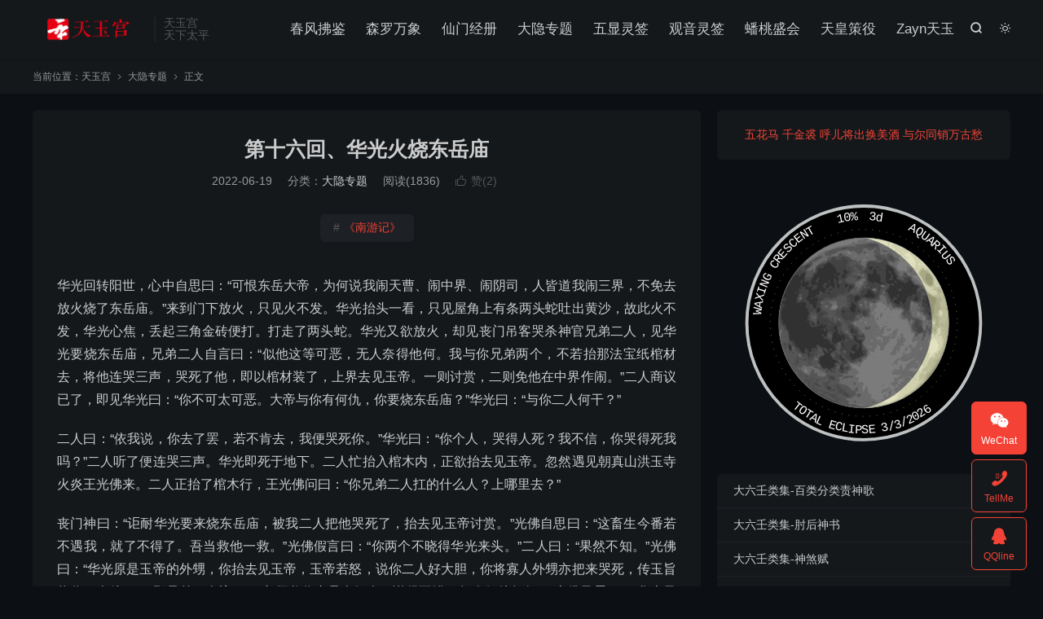

--- FILE ---
content_type: text/html; charset=UTF-8
request_url: https://tianyugong.com/%E7%AC%AC%E5%8D%81%E5%85%AD%E5%9B%9E%E3%80%81%E5%8D%8E%E5%85%89%E7%81%AB%E7%83%A7%E4%B8%9C%E5%B2%B3%E5%BA%99/
body_size: 10684
content:
<!DOCTYPE HTML>
<html lang="zh-CN"  class="darking" data-night="1">
<head>
<meta charset="UTF-8">
<meta http-equiv="X-UA-Compatible" content="IE=edge">
<meta name="viewport" content="width=device-width, initial-scale=1.0">
<meta name="apple-mobile-web-app-title" content="天玉宫">
<meta http-equiv="Cache-Control" content="no-siteapp">
<title>第十六回、华光火烧东岳庙-大隐专题-天玉宫</title>
<meta name='robots' content='max-image-preview:large' />
	<style>img:is([sizes="auto" i], [sizes^="auto," i]) { contain-intrinsic-size: 3000px 1500px }</style>
	<link rel='dns-prefetch' href='//tianyugong.com' />
<style id='classic-theme-styles-inline-css' type='text/css'>
/*! This file is auto-generated */
.wp-block-button__link{color:#fff;background-color:#32373c;border-radius:9999px;box-shadow:none;text-decoration:none;padding:calc(.667em + 2px) calc(1.333em + 2px);font-size:1.125em}.wp-block-file__button{background:#32373c;color:#fff;text-decoration:none}
</style>
<style id='global-styles-inline-css' type='text/css'>
:root{--wp--preset--aspect-ratio--square: 1;--wp--preset--aspect-ratio--4-3: 4/3;--wp--preset--aspect-ratio--3-4: 3/4;--wp--preset--aspect-ratio--3-2: 3/2;--wp--preset--aspect-ratio--2-3: 2/3;--wp--preset--aspect-ratio--16-9: 16/9;--wp--preset--aspect-ratio--9-16: 9/16;--wp--preset--color--black: #000000;--wp--preset--color--cyan-bluish-gray: #abb8c3;--wp--preset--color--white: #ffffff;--wp--preset--color--pale-pink: #f78da7;--wp--preset--color--vivid-red: #cf2e2e;--wp--preset--color--luminous-vivid-orange: #ff6900;--wp--preset--color--luminous-vivid-amber: #fcb900;--wp--preset--color--light-green-cyan: #7bdcb5;--wp--preset--color--vivid-green-cyan: #00d084;--wp--preset--color--pale-cyan-blue: #8ed1fc;--wp--preset--color--vivid-cyan-blue: #0693e3;--wp--preset--color--vivid-purple: #9b51e0;--wp--preset--gradient--vivid-cyan-blue-to-vivid-purple: linear-gradient(135deg,rgba(6,147,227,1) 0%,rgb(155,81,224) 100%);--wp--preset--gradient--light-green-cyan-to-vivid-green-cyan: linear-gradient(135deg,rgb(122,220,180) 0%,rgb(0,208,130) 100%);--wp--preset--gradient--luminous-vivid-amber-to-luminous-vivid-orange: linear-gradient(135deg,rgba(252,185,0,1) 0%,rgba(255,105,0,1) 100%);--wp--preset--gradient--luminous-vivid-orange-to-vivid-red: linear-gradient(135deg,rgba(255,105,0,1) 0%,rgb(207,46,46) 100%);--wp--preset--gradient--very-light-gray-to-cyan-bluish-gray: linear-gradient(135deg,rgb(238,238,238) 0%,rgb(169,184,195) 100%);--wp--preset--gradient--cool-to-warm-spectrum: linear-gradient(135deg,rgb(74,234,220) 0%,rgb(151,120,209) 20%,rgb(207,42,186) 40%,rgb(238,44,130) 60%,rgb(251,105,98) 80%,rgb(254,248,76) 100%);--wp--preset--gradient--blush-light-purple: linear-gradient(135deg,rgb(255,206,236) 0%,rgb(152,150,240) 100%);--wp--preset--gradient--blush-bordeaux: linear-gradient(135deg,rgb(254,205,165) 0%,rgb(254,45,45) 50%,rgb(107,0,62) 100%);--wp--preset--gradient--luminous-dusk: linear-gradient(135deg,rgb(255,203,112) 0%,rgb(199,81,192) 50%,rgb(65,88,208) 100%);--wp--preset--gradient--pale-ocean: linear-gradient(135deg,rgb(255,245,203) 0%,rgb(182,227,212) 50%,rgb(51,167,181) 100%);--wp--preset--gradient--electric-grass: linear-gradient(135deg,rgb(202,248,128) 0%,rgb(113,206,126) 100%);--wp--preset--gradient--midnight: linear-gradient(135deg,rgb(2,3,129) 0%,rgb(40,116,252) 100%);--wp--preset--font-size--small: 13px;--wp--preset--font-size--medium: 20px;--wp--preset--font-size--large: 36px;--wp--preset--font-size--x-large: 42px;--wp--preset--spacing--20: 0.44rem;--wp--preset--spacing--30: 0.67rem;--wp--preset--spacing--40: 1rem;--wp--preset--spacing--50: 1.5rem;--wp--preset--spacing--60: 2.25rem;--wp--preset--spacing--70: 3.38rem;--wp--preset--spacing--80: 5.06rem;--wp--preset--shadow--natural: 6px 6px 9px rgba(0, 0, 0, 0.2);--wp--preset--shadow--deep: 12px 12px 50px rgba(0, 0, 0, 0.4);--wp--preset--shadow--sharp: 6px 6px 0px rgba(0, 0, 0, 0.2);--wp--preset--shadow--outlined: 6px 6px 0px -3px rgba(255, 255, 255, 1), 6px 6px rgba(0, 0, 0, 1);--wp--preset--shadow--crisp: 6px 6px 0px rgba(0, 0, 0, 1);}:where(.is-layout-flex){gap: 0.5em;}:where(.is-layout-grid){gap: 0.5em;}body .is-layout-flex{display: flex;}.is-layout-flex{flex-wrap: wrap;align-items: center;}.is-layout-flex > :is(*, div){margin: 0;}body .is-layout-grid{display: grid;}.is-layout-grid > :is(*, div){margin: 0;}:where(.wp-block-columns.is-layout-flex){gap: 2em;}:where(.wp-block-columns.is-layout-grid){gap: 2em;}:where(.wp-block-post-template.is-layout-flex){gap: 1.25em;}:where(.wp-block-post-template.is-layout-grid){gap: 1.25em;}.has-black-color{color: var(--wp--preset--color--black) !important;}.has-cyan-bluish-gray-color{color: var(--wp--preset--color--cyan-bluish-gray) !important;}.has-white-color{color: var(--wp--preset--color--white) !important;}.has-pale-pink-color{color: var(--wp--preset--color--pale-pink) !important;}.has-vivid-red-color{color: var(--wp--preset--color--vivid-red) !important;}.has-luminous-vivid-orange-color{color: var(--wp--preset--color--luminous-vivid-orange) !important;}.has-luminous-vivid-amber-color{color: var(--wp--preset--color--luminous-vivid-amber) !important;}.has-light-green-cyan-color{color: var(--wp--preset--color--light-green-cyan) !important;}.has-vivid-green-cyan-color{color: var(--wp--preset--color--vivid-green-cyan) !important;}.has-pale-cyan-blue-color{color: var(--wp--preset--color--pale-cyan-blue) !important;}.has-vivid-cyan-blue-color{color: var(--wp--preset--color--vivid-cyan-blue) !important;}.has-vivid-purple-color{color: var(--wp--preset--color--vivid-purple) !important;}.has-black-background-color{background-color: var(--wp--preset--color--black) !important;}.has-cyan-bluish-gray-background-color{background-color: var(--wp--preset--color--cyan-bluish-gray) !important;}.has-white-background-color{background-color: var(--wp--preset--color--white) !important;}.has-pale-pink-background-color{background-color: var(--wp--preset--color--pale-pink) !important;}.has-vivid-red-background-color{background-color: var(--wp--preset--color--vivid-red) !important;}.has-luminous-vivid-orange-background-color{background-color: var(--wp--preset--color--luminous-vivid-orange) !important;}.has-luminous-vivid-amber-background-color{background-color: var(--wp--preset--color--luminous-vivid-amber) !important;}.has-light-green-cyan-background-color{background-color: var(--wp--preset--color--light-green-cyan) !important;}.has-vivid-green-cyan-background-color{background-color: var(--wp--preset--color--vivid-green-cyan) !important;}.has-pale-cyan-blue-background-color{background-color: var(--wp--preset--color--pale-cyan-blue) !important;}.has-vivid-cyan-blue-background-color{background-color: var(--wp--preset--color--vivid-cyan-blue) !important;}.has-vivid-purple-background-color{background-color: var(--wp--preset--color--vivid-purple) !important;}.has-black-border-color{border-color: var(--wp--preset--color--black) !important;}.has-cyan-bluish-gray-border-color{border-color: var(--wp--preset--color--cyan-bluish-gray) !important;}.has-white-border-color{border-color: var(--wp--preset--color--white) !important;}.has-pale-pink-border-color{border-color: var(--wp--preset--color--pale-pink) !important;}.has-vivid-red-border-color{border-color: var(--wp--preset--color--vivid-red) !important;}.has-luminous-vivid-orange-border-color{border-color: var(--wp--preset--color--luminous-vivid-orange) !important;}.has-luminous-vivid-amber-border-color{border-color: var(--wp--preset--color--luminous-vivid-amber) !important;}.has-light-green-cyan-border-color{border-color: var(--wp--preset--color--light-green-cyan) !important;}.has-vivid-green-cyan-border-color{border-color: var(--wp--preset--color--vivid-green-cyan) !important;}.has-pale-cyan-blue-border-color{border-color: var(--wp--preset--color--pale-cyan-blue) !important;}.has-vivid-cyan-blue-border-color{border-color: var(--wp--preset--color--vivid-cyan-blue) !important;}.has-vivid-purple-border-color{border-color: var(--wp--preset--color--vivid-purple) !important;}.has-vivid-cyan-blue-to-vivid-purple-gradient-background{background: var(--wp--preset--gradient--vivid-cyan-blue-to-vivid-purple) !important;}.has-light-green-cyan-to-vivid-green-cyan-gradient-background{background: var(--wp--preset--gradient--light-green-cyan-to-vivid-green-cyan) !important;}.has-luminous-vivid-amber-to-luminous-vivid-orange-gradient-background{background: var(--wp--preset--gradient--luminous-vivid-amber-to-luminous-vivid-orange) !important;}.has-luminous-vivid-orange-to-vivid-red-gradient-background{background: var(--wp--preset--gradient--luminous-vivid-orange-to-vivid-red) !important;}.has-very-light-gray-to-cyan-bluish-gray-gradient-background{background: var(--wp--preset--gradient--very-light-gray-to-cyan-bluish-gray) !important;}.has-cool-to-warm-spectrum-gradient-background{background: var(--wp--preset--gradient--cool-to-warm-spectrum) !important;}.has-blush-light-purple-gradient-background{background: var(--wp--preset--gradient--blush-light-purple) !important;}.has-blush-bordeaux-gradient-background{background: var(--wp--preset--gradient--blush-bordeaux) !important;}.has-luminous-dusk-gradient-background{background: var(--wp--preset--gradient--luminous-dusk) !important;}.has-pale-ocean-gradient-background{background: var(--wp--preset--gradient--pale-ocean) !important;}.has-electric-grass-gradient-background{background: var(--wp--preset--gradient--electric-grass) !important;}.has-midnight-gradient-background{background: var(--wp--preset--gradient--midnight) !important;}.has-small-font-size{font-size: var(--wp--preset--font-size--small) !important;}.has-medium-font-size{font-size: var(--wp--preset--font-size--medium) !important;}.has-large-font-size{font-size: var(--wp--preset--font-size--large) !important;}.has-x-large-font-size{font-size: var(--wp--preset--font-size--x-large) !important;}
:where(.wp-block-post-template.is-layout-flex){gap: 1.25em;}:where(.wp-block-post-template.is-layout-grid){gap: 1.25em;}
:where(.wp-block-columns.is-layout-flex){gap: 2em;}:where(.wp-block-columns.is-layout-grid){gap: 2em;}
:root :where(.wp-block-pullquote){font-size: 1.5em;line-height: 1.6;}
</style>
<link rel='stylesheet' id='style-css' href='https://tianyugong.com/wp-content/themes/dux/style.css?ver=9.5' type='text/css' media='all' />
<script type="text/javascript" src="https://tianyugong.com/wp-content/themes/dux/assets/js/libs/jquery.min.js?ver=9.5" id="jquery-js"></script>
<link rel="https://api.w.org/" href="https://tianyugong.com/wp-json/" /><link rel="alternate" title="JSON" type="application/json" href="https://tianyugong.com/wp-json/wp/v2/posts/1123" /><link rel="canonical" href="https://tianyugong.com/%e7%ac%ac%e5%8d%81%e5%85%ad%e5%9b%9e%e3%80%81%e5%8d%8e%e5%85%89%e7%81%ab%e7%83%a7%e4%b8%9c%e5%b2%b3%e5%ba%99/" />
<link rel="alternate" title="oEmbed (JSON)" type="application/json+oembed" href="https://tianyugong.com/wp-json/oembed/1.0/embed?url=https%3A%2F%2Ftianyugong.com%2F%25e7%25ac%25ac%25e5%258d%2581%25e5%2585%25ad%25e5%259b%259e%25e3%2580%2581%25e5%258d%258e%25e5%2585%2589%25e7%2581%25ab%25e7%2583%25a7%25e4%25b8%259c%25e5%25b2%25b3%25e5%25ba%2599%2F" />
<link rel="alternate" title="oEmbed (XML)" type="text/xml+oembed" href="https://tianyugong.com/wp-json/oembed/1.0/embed?url=https%3A%2F%2Ftianyugong.com%2F%25e7%25ac%25ac%25e5%258d%2581%25e5%2585%25ad%25e5%259b%259e%25e3%2580%2581%25e5%258d%258e%25e5%2585%2589%25e7%2581%25ab%25e7%2583%25a7%25e4%25b8%259c%25e5%25b2%25b3%25e5%25ba%2599%2F&#038;format=xml" />
<!-- Analytics by WP Statistics - https://wp-statistics.com -->
<meta name="keywords" content="南游记,大隐专题">
<meta name="description" content="华光回转阳世，心中自思曰：“可恨东岳大帝，为何说我闹天曹、闹中界、闹阴司，人皆道我闹三界，不免去放火烧了东岳庙。”来到门下放火，只见火不发。华光抬头一看，只见屋角上有条两头蛇吐出黄沙，故此火不发，华光心焦，丢起三角金砖便打。打走了两头蛇。华光又欲放火，却见丧门吊客哭杀神官兄弟二人，见华光要烧东岳庙，兄弟二人自言曰：“似">
<meta property="og:type" content="acticle">
<meta property="og:site_name" content="天玉宫">
<meta property="og:title" content="第十六回、华光火烧东岳庙">
<meta property="og:description" content="华光回转阳世，心中自思曰：“可恨东岳大帝，为何说我闹天曹、闹中界、闹阴司，人皆道我闹三界，不免去放火烧了东岳庙。”来到门下放火，只见火不发。华光抬头一看，只见屋角上有条两头蛇吐出黄沙，故此火不发，华光心焦，丢起三角金砖便打。打走了两头蛇。华...">
<meta property="og:url" content="https://tianyugong.com/%e7%ac%ac%e5%8d%81%e5%85%ad%e5%9b%9e%e3%80%81%e5%8d%8e%e5%85%89%e7%81%ab%e7%83%a7%e4%b8%9c%e5%b2%b3%e5%ba%99/">
<meta property="og:image" content="https://tianyugong.com/wp-content/uploads/2022/06/华光.jpeg">
<meta property="twitter:card" content="summary_large_image">
<meta property="twitter:title" content="第十六回、华光火烧东岳庙">
<meta property="twitter:description" content="华光回转阳世，心中自思曰：“可恨东岳大帝，为何说我闹天曹、闹中界、闹阴司，人皆道我闹三界，不免去放火烧了东岳庙。”来到门下放火，只见火不发。华光抬头一看，只见屋角上有条两头蛇吐出黄沙，故此火不发，华光心焦，丢起三角金砖便打。打走了两头蛇。华...">
<meta property="twitter:url" content="https://tianyugong.com/%e7%ac%ac%e5%8d%81%e5%85%ad%e5%9b%9e%e3%80%81%e5%8d%8e%e5%85%89%e7%81%ab%e7%83%a7%e4%b8%9c%e5%b2%b3%e5%ba%99/">
<meta property="twitter:image" content="https://tianyugong.com/wp-content/uploads/2022/06/华光.jpeg">
<style>#bigslide{height:360px}#focusslide{height:220px}@media (max-width: 600px) {#focusslide{height:150px}}:root{--tb--main: #F44336}.footer img{display:inline-block}</style><link rel="icon" href="https://tianyugong.com/wp-content/uploads/2025/09/cropped-red-txtp-32x32.jpg" sizes="32x32" />
<link rel="icon" href="https://tianyugong.com/wp-content/uploads/2025/09/cropped-red-txtp-192x192.jpg" sizes="192x192" />
<link rel="apple-touch-icon" href="https://tianyugong.com/wp-content/uploads/2025/09/cropped-red-txtp-180x180.jpg" />
<meta name="msapplication-TileImage" content="https://tianyugong.com/wp-content/uploads/2025/09/cropped-red-txtp-270x270.jpg" />
<link rel="shortcut icon" href="https://tianyugong.com/favicon.ico">
</head>
<body class="wp-singular post-template-default single single-post postid-1123 single-format-standard wp-theme-dux home m-excerpt-cat m-excerpt-desc topbar-off site-layout-2 text-justify-on m-sidebar m-catplist-on dark-on">
<header class="header">
	<div class="container">
		<div class="logo"><a href="https://tianyugong.com" title="天玉宫-天下太平"><img src="https://tianyugong.com/wp-content/uploads/2025/09/dblogo.png" alt="天玉宫-天下太平"><img class="-dark" src="https://tianyugong.com/wp-content/uploads/2025/09/dblogo.png" alt="天玉宫-天下太平">天玉宫</a></div>		<div class="brand">天玉宫<br>天下太平</div>					<div class="sitedark" etap="darking"><i class="tbfa">&#xe6a0;</i><i class="tbfa">&#xe635;</i></div>
											<div class="navto-search search-show"><i class="tbfa">&#xe611;</i></div>
							<ul class="site-nav site-navbar">
			<li><a href="https://tianyugong.com/%e5%8d%83%e5%8f%98%e4%b8%87%e7%81%b5/">春风拂鉴</a></li>
<li><a href="https://tianyugong.com/copy/">森罗万象</a></li>
<li><a href="https://tianyugong.com/%e7%8e%b2%e7%8f%91%e4%b8%83%e7%aa%8d/">仙门经册</a></li>
<li><a rel="privacy-policy" href="https://tianyugong.com/vrti/">大隐专题</a></li>
<li><a href="https://tianyugong.com/lingqian/">五显灵签</a></li>
<li><a href="https://tianyugong.com/gy/">观音灵签</a></li>
<li><a href="https://tianyugong.com/sms/sd.html">蟠桃盛会</a></li>
<li><a href="https://tianyugong.com/sms/login.html">天皇策役</a></li>
<li><a href="https://tianyugong.com/zayn/">Zayn天玉</a></li>
		</ul>
					</div>
</header>
	<div class="m-icon-nav">
		<i class="tbfa">&#xe612;</i>
		<i class="tbfa">&#xe606;</i>
	</div>
<div class="site-search">
	<div class="container">
		<form method="get" class="site-search-form" action="https://tianyugong.com/">
    <input class="search-input" name="s" type="text" placeholder="输入关键字" value="" required="required">
    <button class="search-btn" type="submit"><i class="tbfa">&#xe611;</i></button>
</form>	</div>
</div>
	<div class="breadcrumbs">
		<div class="container">当前位置：<a href="https://tianyugong.com">天玉宫</a> <small><i class="tbfa">&#xe87e;</i></small> <a href="https://tianyugong.com/%e4%bb%99%e9%9c%b2%e6%98%8e%e7%8f%a0/">大隐专题</a> <small><i class="tbfa">&#xe87e;</i></small> 正文</div>
	</div>
<section class="container">
	<div class="content-wrap">
	<div class="content">
						<header class="article-header">
			<h1 class="article-title"><a href="https://tianyugong.com/%e7%ac%ac%e5%8d%81%e5%85%ad%e5%9b%9e%e3%80%81%e5%8d%8e%e5%85%89%e7%81%ab%e7%83%a7%e4%b8%9c%e5%b2%b3%e5%ba%99/">第十六回、华光火烧东岳庙</a></h1>
			<div class="article-meta">
				<span class="item">2022-06-19</span>												<span class="item">分类：<a href="https://tianyugong.com/%e4%bb%99%e9%9c%b2%e6%98%8e%e7%8f%a0/" rel="category tag">大隐专题</a></span>
				<span class="item post-views">阅读(1836)</span>																			<a href="javascript:;" etap="like" class="item item-like" data-pid="1123"><i class="tbfa">&#xe64c;</i>赞(<span>2</span>)</a>																	<span class="item"></span>
			</div>
		</header>
		<div class="article-topics"><a target="_blank" href="https://tianyugong.com/topic/southplay/"><span>#</span>《南游记》</a></div>		<article class="article-content article-content-fold" style="max-height:900px">
									<p>华光回转阳世，心中自思曰：“可恨东岳大帝，为何说我闹天曹、闹中界、闹阴司，人皆道我闹三界，不免去放火烧了东岳庙。”来到门下放火，只见火不发。华光抬头一看，只见屋角上有条两头蛇吐出黄沙，故此火不发，华光心焦，丢起三角金砖便打。打走了两头蛇。华光又欲放火，却见丧门吊客哭杀神官兄弟二人，见华光要烧东岳庙，兄弟二人自言曰：“似他这等可恶，无人奈得他何。我与你兄弟两个，不若抬那法宝纸棺材去，将他连哭三声，哭死了他，即以棺材装了，上界去见玉帝。一则讨赏，二则免他在中界作闹。”二人商议已了，即见华光曰：“你不可太可恶。大帝与你有何仇，你要烧东岳庙？”华光曰：“与你二人何干？”</p>
<p>二人曰：“依我说，你去了罢，若不肯去，我便哭死你。”华光曰：“你个人，哭得人死？我不信，你哭得死我吗？”二人听了便连哭三声。华光即死于地下。二人忙抬入棺木内，正欲抬去见玉帝。忽然遇见朝真山洪玉寺火炎王光佛来。二人正抬了棺木行，王光佛问曰：“你兄弟二人扛的什么人？上哪里去？”</p>
<p>丧门神曰：“讵耐华光要来烧东岳庙，被我二人把他哭死了，抬去见玉帝讨赏。”光佛自思曰：“这畜生今番若不遇我，就了不得了。吾当救他一救。”光佛假言曰：“你两个不晓得华光来头。”二人曰：“果然不知。”光佛曰：“华光原是玉帝的外甥，你抬去见玉帝，玉帝若怒，说你二人好大胆，你将寡人外甥亦把来哭死，传玉旨将你二人杀了。”那兄弟二人惊曰：“老师父你真是个好人，说得不错，如今便待如何？”光佛乃思曰：“华光乃人之精，见火便醒，不如哄他放一把火烧了棺木，与他走出便了。”光佛计定，对二人曰：“不如放把火烧死便了。”二人曰：“多得师父指教。”光佛别了二人。二人曰：“若不是见这师父，我二人送个死路。”就放起火来，烧得那华光醒将起来，把金砖就打，打得兄弟二人无走之处。华光整了衣服，去朝真山拜谢师父。那兄弟二人被打得头破脑裂，大骂炎光秃驴害死人。大哭一场而去。</p>
<p>却说炎光正坐之间，忽见华光至，参见拜毕。光佛曰：“弟子好没分晓，你寻母如何不来问我，要下阴司？”华光曰：“弟子一时心慌，未晓来问师父。今日幸遇见，敢问师父，我母今在何处？”炎光曰：“你母被龙瑞王抓在酆都城里，日间铜鞭三千下，夜间铁棒不离身。”华光见说在酆都受苦，放声大哭，辞了师父，回转离娄山。不知后事如何，且听下回分解。</p>
					</article>
						            <div class="post-actions">
            	<a href="javascript:;" etap="like" class="post-like action action-like" data-pid="1123"><i class="tbfa">&#xe64c;</i>赞(<span>2</span>)</a>            	<a href="javascript:;" class="action action-rewards" data-event="rewards">恭喜发财</a>            	            </div>
        		<div class="post-copyright-custom">版权声明：<br>本站所有文章旨在个人学习与研究，非商业用途。<br>部分内容为网络信息摘录与整理，会尽可能标注来源和作者，但因部分文章来源不可考，未能一一注明出处。<br>如任何单位或个人认为本站内容侵犯其著作权，请通过网站下方联系方式与我联系​​，将在核实后第一时间进行删除处理并提供必要的补救措施。<br>文章名称：《第十六回、华光火烧东岳庙》<br>文章链接：<a href="https://tianyugong.com/%e7%ac%ac%e5%8d%81%e5%85%ad%e5%9b%9e%e3%80%81%e5%8d%8e%e5%85%89%e7%81%ab%e7%83%a7%e4%b8%9c%e5%b2%b3%e5%ba%99/">https://tianyugong.com/%e7%ac%ac%e5%8d%81%e5%85%ad%e5%9b%9e%e3%80%81%e5%8d%8e%e5%85%89%e7%81%ab%e7%83%a7%e4%b8%9c%e5%b2%b3%e5%ba%99/</a></div>		
		<div class="shares"><dfn>分享到</dfn><a href="javascript:;" data-url="https://tianyugong.com/%e7%ac%ac%e5%8d%81%e5%85%ad%e5%9b%9e%e3%80%81%e5%8d%8e%e5%85%89%e7%81%ab%e7%83%a7%e4%b8%9c%e5%b2%b3%e5%ba%99/" class="share-weixin" title="分享到微信"><i class="tbfa">&#xe61e;</i></a><a etap="share" data-share="weibo" class="share-tsina" title="分享到微博"><i class="tbfa">&#xe645;</i></a><a etap="share" data-share="qq" class="share-sqq" title="分享到QQ好友"><i class="tbfa">&#xe60f;</i></a><a etap="share" data-share="qzone" class="share-qzone" title="分享到QQ空间"><i class="tbfa">&#xe600;</i></a></div>
				<div class="article-tags"><a href="https://tianyugong.com/tag/%e5%8d%97%e6%b8%b8%e8%ae%b0/" rel="tag">南游记</a></div>
		
				<div class="article-author">
						<img alt='' data-src='https://tianyugong.com/wp-content/uploads/2023/03/avatar_user_1_1678624880-50x50.jpeg' srcset='https://tianyugong.com/wp-content/uploads/2023/03/avatar_user_1_1678624880-100x100.jpeg 2x' class='avatar avatar-50 photo' height='50' width='50' decoding='async'/>			<h4><a title="查看更多文章" href="https://tianyugong.com/author/tianyugong/">天玉宫</a></h4>
			道以无心度有情，一切方便是修真，若归圣智圆通地，便是升天得道人。		</div>
		
		            <nav class="article-nav">
                <span class="article-nav-prev">上一篇<br><a href="https://tianyugong.com/%e7%ac%ac%e5%8d%81%e4%ba%94%e5%9b%9e%e3%80%81%e5%8d%8e%e5%85%89%e9%97%b9%e9%98%b4%e5%8f%b8/" rel="prev">第十五回、华光闹阴司</a></span>
                <span class="article-nav-next">下一篇<br><a href="https://tianyugong.com/%e7%ac%ac%e5%8d%81%e4%b8%83%e5%9b%9e%e3%80%81%e5%8d%8e%e5%85%89%e4%b8%89%e4%b8%8b%e9%85%86%e9%83%bd/" rel="next">第十七回、华光三下酆都</a></span>
            </nav>
        
				<div class="relates relates-imagetext"><div class="title"><h3>相关推荐</h3></div><ul><li><a target="_blank" href="https://tianyugong.com/%e7%ac%ac%e5%8d%81%e5%85%ab%e5%9b%9e%e3%80%81%e5%8d%8e%e5%85%89%e7%9a%88%e4%be%9d%e4%bd%9b%e9%81%93/"><img data-src="https://tianyugong.com/wp-content/uploads/2022/06/华光-220x150.jpeg" alt="第十八回、华光皈依佛道-天玉宫" src="https://tianyugong.com/wp-content/themes/dux/assets/img/thumbnail.png" class="thumb"></a><a href="https://tianyugong.com/%e7%ac%ac%e5%8d%81%e5%85%ab%e5%9b%9e%e3%80%81%e5%8d%8e%e5%85%89%e7%9a%88%e4%be%9d%e4%bd%9b%e9%81%93/">第十八回、华光皈依佛道</a></li><li><a target="_blank" href="https://tianyugong.com/%e7%ac%ac%e5%8d%81%e4%b8%83%e5%9b%9e%e3%80%81%e5%8d%8e%e5%85%89%e4%b8%89%e4%b8%8b%e9%85%86%e9%83%bd/"><img data-src="https://tianyugong.com/wp-content/uploads/2022/06/华光-220x150.jpeg" alt="第十七回、华光三下酆都-天玉宫" src="https://tianyugong.com/wp-content/themes/dux/assets/img/thumbnail.png" class="thumb"></a><a href="https://tianyugong.com/%e7%ac%ac%e5%8d%81%e4%b8%83%e5%9b%9e%e3%80%81%e5%8d%8e%e5%85%89%e4%b8%89%e4%b8%8b%e9%85%86%e9%83%bd/">第十七回、华光三下酆都</a></li><li><a target="_blank" href="https://tianyugong.com/%e7%ac%ac%e5%8d%81%e4%ba%94%e5%9b%9e%e3%80%81%e5%8d%8e%e5%85%89%e9%97%b9%e9%98%b4%e5%8f%b8/"><img data-src="https://tianyugong.com/wp-content/uploads/2022/06/华光-220x150.jpeg" alt="第十五回、华光闹阴司-天玉宫" src="https://tianyugong.com/wp-content/themes/dux/assets/img/thumbnail.png" class="thumb"></a><a href="https://tianyugong.com/%e7%ac%ac%e5%8d%81%e4%ba%94%e5%9b%9e%e3%80%81%e5%8d%8e%e5%85%89%e9%97%b9%e9%98%b4%e5%8f%b8/">第十五回、华光闹阴司</a></li><li><a target="_blank" href="https://tianyugong.com/%e7%ac%ac%e5%8d%81%e5%9b%9b%e5%9b%9e%e3%80%81%e5%8d%8e%e5%85%89%e9%97%b9%e4%b8%9c%e5%b2%b3%e5%ba%99/"><img data-src="https://tianyugong.com/wp-content/uploads/2022/06/华光-220x150.jpeg" alt="第十四回、华光闹东岳庙-天玉宫" src="https://tianyugong.com/wp-content/themes/dux/assets/img/thumbnail.png" class="thumb"></a><a href="https://tianyugong.com/%e7%ac%ac%e5%8d%81%e5%9b%9b%e5%9b%9e%e3%80%81%e5%8d%8e%e5%85%89%e9%97%b9%e4%b8%9c%e5%b2%b3%e5%ba%99/">第十四回、华光闹东岳庙</a></li><li><a target="_blank" href="https://tianyugong.com/%e7%ac%ac%e5%8d%81%e4%b8%89%e5%9b%9e%e3%80%81%e5%8d%8e%e5%85%89%e9%97%b9%e8%9c%bb%e8%9c%93%e8%a7%82/"><img data-src="https://tianyugong.com/wp-content/uploads/2022/06/华光-220x150.jpeg" alt="第十三回、华光闹蜻蜓观-天玉宫" src="https://tianyugong.com/wp-content/themes/dux/assets/img/thumbnail.png" class="thumb"></a><a href="https://tianyugong.com/%e7%ac%ac%e5%8d%81%e4%b8%89%e5%9b%9e%e3%80%81%e5%8d%8e%e5%85%89%e9%97%b9%e8%9c%bb%e8%9c%93%e8%a7%82/">第十三回、华光闹蜻蜓观</a></li><li><a target="_blank" href="https://tianyugong.com/%e7%ac%ac%e5%8d%81%e4%ba%8c%e5%9b%9e%e3%80%81%e5%8d%8e%e5%85%89%e4%b8%8e%e9%93%81%e6%89%87%e5%85%ac%e4%b8%bb%e6%88%90%e4%ba%b2/"><img data-src="https://tianyugong.com/wp-content/uploads/2022/06/华光-220x150.jpeg" alt="第十二回、华光与铁扇公主成亲-天玉宫" src="https://tianyugong.com/wp-content/themes/dux/assets/img/thumbnail.png" class="thumb"></a><a href="https://tianyugong.com/%e7%ac%ac%e5%8d%81%e4%ba%8c%e5%9b%9e%e3%80%81%e5%8d%8e%e5%85%89%e4%b8%8e%e9%93%81%e6%89%87%e5%85%ac%e4%b8%bb%e6%88%90%e4%ba%b2/">第十二回、华光与铁扇公主成亲</a></li><li><a target="_blank" href="https://tianyugong.com/%e7%ac%ac%e5%8d%81%e4%b8%80%e5%9b%9e%e3%80%81%e5%93%aa%e5%90%92%e8%a1%8c%e5%85%b5%e6%94%b6%e5%8d%8e%e5%85%89/"><img data-src="https://tianyugong.com/wp-content/uploads/2022/06/华光-220x150.jpeg" alt="第十一回、哪吒行兵收华光-天玉宫" src="https://tianyugong.com/wp-content/themes/dux/assets/img/thumbnail.png" class="thumb"></a><a href="https://tianyugong.com/%e7%ac%ac%e5%8d%81%e4%b8%80%e5%9b%9e%e3%80%81%e5%93%aa%e5%90%92%e8%a1%8c%e5%85%b5%e6%94%b6%e5%8d%8e%e5%85%89/">第十一回、哪吒行兵收华光</a></li><li><a target="_blank" href="https://tianyugong.com/%e7%ac%ac%e5%8d%81%e5%9b%9e%e3%80%81%e5%8d%8e%e5%85%89%e5%8d%a0%e6%b8%85%e5%87%89%e5%b1%b1/"><img data-src="https://tianyugong.com/wp-content/uploads/2022/06/华光-220x150.jpeg" alt="第十回、华光占清凉山-天玉宫" src="https://tianyugong.com/wp-content/themes/dux/assets/img/thumbnail.png" class="thumb"></a><a href="https://tianyugong.com/%e7%ac%ac%e5%8d%81%e5%9b%9e%e3%80%81%e5%8d%8e%e5%85%89%e5%8d%a0%e6%b8%85%e5%87%89%e5%b1%b1/">第十回、华光占清凉山</a></li></ul></div>					</div>
	</div>
	<div class="sidebar">
	<div class="widget-on-phone widget widget_text">			<div class="textwidget"><p style="text-align: center;"><a href="https://tianyugong.com/tyme/dt.html">五花马 千金裘 呼儿将出换美酒 与尔同销万古愁</a></p>
</div>
		</div><div id='complications_moon_451169715292f2df2' class='complications_moon_widget' width='0' color='' hidearrow='1' style=' transform: scale(0.85); transform-origin: center;'>Moon Loading...</div><div class="widget widget_block widget_recent_entries"><ul class="wp-block-latest-posts__list wp-block-latest-posts"><li><a class="wp-block-latest-posts__post-title" href="https://tianyugong.com/d6rbs/">大六壬类集-百类分类责神歌</a></li>
<li><a class="wp-block-latest-posts__post-title" href="https://tianyugong.com/d6rzh/">大六壬类集-肘后神书</a></li>
<li><a class="wp-block-latest-posts__post-title" href="https://tianyugong.com/d6rss/">大六壬类集-神煞赋</a></li>
<li><a class="wp-block-latest-posts__post-title" href="https://tianyugong.com/2026-2/">【2026】值年太岁海报赏析</a></li>
<li><a class="wp-block-latest-posts__post-title" href="https://tianyugong.com/3y10l/">三元风水十大理</a></li>
</ul></div><div class="widget-on-phone widget widget_ui_statistics"><h3>网站统计</h3><ul><li><strong>日志总数：</strong>1835</li><li><strong>标签总数：</strong>42</li><li><strong>页面总数：</strong>5</li><li><strong>分类总数：</strong>5</li><li><strong>链接总数：</strong>0</li><li><strong>最后更新：</strong>2026-01-11</li></ul></div></div></section>

<div class="branding">
	<div class="container">
		<h2>天人焉有两般意 · 道不虚传只在人</h2>
		<h4></h4>
		<a target="_blank" class="btn btn-primary" href="https://tianyugong.com/sms/sd.html">传统文化信息登记<i class="tbfa">&#xe87e;</i></a><a target="_blank" class="btn btn-primary" href="https://www.hanyuguoxue.com">说文解字<i class="tbfa">&#xe87e;</i></a>	</div>
</div><footer class="footer">
	<div class="container">
						<p>&copy; 2012-2026 &nbsp; <a href="https://tianyugong.com">天玉宫</a> &nbsp; </br>
<a href="http://www.beian.gov.cn/portal/registerSystemInfo?recordcode=37021302001004" target="_blank">
<img src="https://tianyugong.com/wp-content/uploads/2022/12/ban.png">
鲁公网安备 37021302001004号</a> ​​​ · 
<a href="http://beian.miit.gov.cn/" target="_blank">鲁ICP备2022016821号</a>
</br>
</br>
道以无心度有情·一切方便是修真·若归圣智圆通地·便是升天得道人
</br></p>
					</div>
</footer>
<div class="rewards-popover-mask" data-event="rewards-close"></div><div class="rewards-popover"><h3>福生无量</h3><h5></h5><div class="rewards-popover-item"><h4>支付宝扫一扫</h4><img src="http://tianyugong.com/wp-content/uploads/2022/09/WechatIMG560.jpeg"></div><div class="rewards-popover-item"><h4>微信扫一扫</h4><img src="http://tianyugong.com/wp-content/uploads/2022/09/WechatIMG559.jpeg"></div><span class="rewards-popover-close" data-event="rewards-close"><i class="tbfa">&#xe606;</i></span></div>
<div class="karbar karbar-rb"><ul><li class="karbar-qrcode"><a rel="nofollow" href="javascript:;"><i class="tbfa">&#xe61e;</i><span>WeChat</span></a><span class="karbar-qrcode-wrap">ZaynLuu<br><span data-id="ZaynLuu" class="copy-wechat-number">复制微信号</span><img src="https://tianyugong.com/wp-content/uploads/2025/07/8e2ccc9c627ff98ef4185702df48ed08-e1752145184343.png"><span class="-close"><i class="tbfa">&#xe606;</i></span></span></li><li><a rel="nofollow" href="tel:13148411134"><i class="tbfa">&#xe679;</i><span>TellMe</span></a><span class="karbar-qrcode-wrap karbar-qrcode-mini">13148411134</span></li><li><a rel="nofollow" target="_blank" href="http://wpa.qq.com/msgrd?v=3&uin=913307487&site=qq&menu=yes"><i class="tbfa">&#xe60f;</i><span>QQline</span></a><span class="karbar-qrcode-wrap karbar-qrcode-mini">913307487</span></li><li class="karbar-totop"><a rel="nofollow" href="javascript:(TBUI.scrollTo());"><i class="tbfa">&#xe613;</i><span>回顶部</span></a></li></ul></div>
<script>window.TBUI={"www":"https:\/\/tianyugong.com","uri":"https:\/\/tianyugong.com\/wp-content\/themes\/dux","ajaxurl":"https:\/\/tianyugong.com\/wp-admin\/admin-ajax.php","ver":"9.5","roll":"1 2","copyoff":1,"ajaxpager":"5","fullimage":false,"captcha":0,"captcha_comment":1,"captcha_login":1,"captcha_register":1,"table_scroll_m":1,"table_scroll_w":"800","pre_color":1,"pre_copy":1,"lang":{"copy":"\u590d\u5236","copy_success":"\u5df2\u590d\u5236","comment_loading":"\u8bc4\u8bba\u63d0\u4ea4\u4e2d...","comment_cancel_edit":"\u53d6\u6d88\u7f16\u8f91","loadmore":"\u52a0\u8f7d\u66f4\u591a","like_login":"\u70b9\u8d5e\u8bf7\u5148\u767b\u5f55","liked":"\u4f60\u5df2\u8d5e\uff01","delete_post":"\u786e\u5b9a\u5220\u9664\u8fd9\u4e2a\u6587\u7ae0\u5417\uff1f","read_post_all":"\u70b9\u51fb\u9605\u8bfb\u4f59\u4e0b\u5168\u6587","copy_wechat":"\u5fae\u4fe1\u53f7\u5df2\u590d\u5236","sign_password_less":"\u5bc6\u7801\u592a\u77ed\uff0c\u81f3\u5c116\u4f4d","sign_username_none":"\u7528\u6237\u540d\u4e0d\u80fd\u4e3a\u7a7a","sign_email_error":"\u90ae\u7bb1\u683c\u5f0f\u9519\u8bef","sign_vcode_loading":"\u9a8c\u8bc1\u7801\u83b7\u53d6\u4e2d","sign_vcode_new":" \u79d2\u91cd\u65b0\u83b7\u53d6"},"turnstile_key":""}</script>
<script type="speculationrules">
{"prefetch":[{"source":"document","where":{"and":[{"href_matches":"\/*"},{"not":{"href_matches":["\/wp-*.php","\/wp-admin\/*","\/wp-content\/uploads\/*","\/wp-content\/*","\/wp-content\/plugins\/*","\/wp-content\/themes\/dux\/*","\/*\\?(.+)"]}},{"not":{"selector_matches":"a[rel~=\"nofollow\"]"}},{"not":{"selector_matches":".no-prefetch, .no-prefetch a"}}]},"eagerness":"conservative"}]}
</script>
<script type="text/javascript" src="https://tianyugong.com/wp-content/themes/dux/assets/js/loader.js?ver=9.5" id="loader-js"></script>
<script type="text/javascript" id="wp-statistics-tracker-js-extra">
/* <![CDATA[ */
var WP_Statistics_Tracker_Object = {"requestUrl":"https:\/\/tianyugong.com\/wp-json\/wp-statistics\/v2","ajaxUrl":"https:\/\/tianyugong.com\/wp-admin\/admin-ajax.php","hitParams":{"wp_statistics_hit":1,"source_type":"post","source_id":1123,"search_query":"","signature":"6e62358ee57d9baa84523ea0b7e05dbd","endpoint":"hit"},"option":{"dntEnabled":"","bypassAdBlockers":"","consentIntegration":{"name":null,"status":[]},"isPreview":false,"userOnline":false,"trackAnonymously":false,"isWpConsentApiActive":false,"consentLevel":"functional"},"isLegacyEventLoaded":"","customEventAjaxUrl":"https:\/\/tianyugong.com\/wp-admin\/admin-ajax.php?action=wp_statistics_custom_event&nonce=bb03d8dbcd","onlineParams":{"wp_statistics_hit":1,"source_type":"post","source_id":1123,"search_query":"","signature":"6e62358ee57d9baa84523ea0b7e05dbd","action":"wp_statistics_online_check"},"jsCheckTime":"60000","isConsoleVerbose":"1"};
/* ]]> */
</script>
<script type="text/javascript" src="https://tianyugong.com/wp-content/plugins/wp-statistics/assets/js/tracker.js?ver=14.16" id="wp-statistics-tracker-js"></script>
<script type="text/javascript" src="https://tianyugong.com/wp-content/plugins/the-moon/includes/vendor/svg.js-master/svg.min.js" id="complications_moon_svg-js"></script>
<script type="text/javascript" src="https://tianyugong.com/wp-content/plugins/the-moon/includes/vendor/astronomy-master/source/js/astronomy.browser.min.js" id="complications_moon_astro-js"></script>
<script type="text/javascript" src="https://tianyugong.com/wp-content/plugins/the-moon/includes/Complications_Moon.min.js?ver=1.0.1" id="complications_moon_main-js"></script>
</body>
</html>

--- FILE ---
content_type: application/javascript
request_url: https://tianyugong.com/wp-content/themes/dux/assets/js/main.js?ver=9.5
body_size: 7559
content:
// @ts-nocheck
/*! themebetter.com/theme/dux */
window.console||(window.console={log:function(){}}),function(t){function e(e){t(e).wrap('<div class="prewrapper"></div>'),t(".prewrapper").prepend('<span class="precopy"><i class="tbfa">&#xeac1;</i>'+TBUI.lang.copy+"</span>"),t(".precopy").on("click",(function(){var e=t(this);t("body").after('<textarea id="tb-pre-copy">'+e.next().text()+"</textarea>"),t("#tb-pre-copy")[0].select(),document.execCommand("copy"),t("#tb-pre-copy").remove(),e.html('<i class="tbfa">&#xeac1;</i>'+TBUI.lang.copy_success),setTimeout((function(){e.html('<i class="tbfa">&#xeac1;</i>'+TBUI.lang.copy)}),3e3)}))}t.fn.serializeObject=function(){var e={},i=this.serializeArray();return t.each(i,(function(){void 0!==e[this.name]?(e[this.name].push||(e[this.name]=[e[this.name]]),e[this.name].push(this.value||"")):e[this.name]=this.value||""})),e},TBUI.copyoff&&(t(document).bind("contextmenu",(function(){return!1})),t(document).bind("selectstart",(function(){return!1})),t("body").bind("cut copy",(function(t){t.preventDefault()}))),TBUI.scrollTo=function(e,i,a){a||(a=300),e?t(e).length>0&&t("html,body").animate({scrollTop:t(e).offset().top+(i||0)},a):t("html,body").animate({scrollTop:0},a)},TBUI.is_name=function(t){return/.{2,12}$/.test(t)},TBUI.is_url=function(t){return/^((http|https)\:\/\/)([a-z0-9-]{1,}.)?[a-z0-9-]{2,}.([a-z0-9-]{1,}.)?[a-z0-9]{2,}$/.test(t)},TBUI.is_qq=function(t){return/^[1-9]\d{4,13}$/.test(t)},TBUI.is_mail=function(t){return/^[_a-z0-9-]+(\.[_a-z0-9-]+)*@[a-z0-9-]+(\.[a-z0-9-]+)*(\.[a-z]{2,4})$/.test(t)},TBUI.bd=t("body"),TBUI.is_signin=!!TBUI.bd.hasClass("logged-in"),TBUI.is_admin=!!TBUI.bd.hasClass("logged-admin"),t(".viewreply .-btn").on("click",(function(){TBUI.scrollTo("#comments",-130),t("#comment").focus()})),function(e){var i=t(".sidebar");if(!i.length||!e||TBUI.bd.hasClass("is-phone"))return;e=e.split(" ");for(var a=i.height(),n=15,s=i.children(".widget"),r=0;r<e.length;r++){var o=s.eq(e[r]-1);if(!o.length)break;n+=o.outerHeight(!0)}t(window).scroll((function(){var r=t(document),o=r.height(),l=r.scrollTop(),c=i.offset().top,d=t(".footer").outerHeight(!0);t(".branding").length&&(d+=t(".branding").outerHeight(!0));var p=15,h=0;if(TBUI.bd.hasClass("nav-fixed")&&(p=t(".header").outerHeight(!0),c-=h=t(".header").outerHeight(),d+=p),l>c+a)for(var u=0;u<e.length;u++){var g=s.eq(e[u]-1);if(!g.length)break;l>o-d-n?g.removeClass("-roll-top").addClass("-roll-bottom").css("top",o-d-n-h-c+p+15):g.removeClass("-roll-bottom").addClass("-roll-top").css("top",p),p+=g.outerHeight(!0)}else s.removeClass("-roll-top -roll-bottom").css("top","")}))}(TBUI.roll||""),t(".widget-nav").length&&t(".widget-nav li").each((function(e){t(this).hover((function(){t(this).addClass("active").siblings().removeClass("active"),t(".widget-navcontent .item:eq("+e+")").addClass("active").siblings().removeClass("active")}))})),t(".sns-wechat").length&&t(".sns-wechat").on("click",(function(){var e=t(this);t("#modal-wechat").length||(t("body").append('                <div class="tbmodal" id="modal-wechat" tabindex="-1" role="dialog" aria-hidden="true">                    <div class="tbmodal-mask" etap="tbmodal-close"></div>                    <div class="tbmodal-main" etap="tbmodal-close">                        <button type="button" class="-close">&times;</button>                        <h4>'+e.attr("title")+'</h4>                        <img src="'+e.data("src")+'">                    </div>                </div>            '),t('[etap="tbmodal-close"]').on("click",(function(){t("#modal-wechat").fadeOut()}))),t("#modal-wechat").fadeIn()})),TBUI.fullimage&&tbquire(["swiper"],(function(){var e=t(".article-content img").map((function(e,i){var a=t(this).parent(),n=a.attr("href");return"A"==a[0].tagName&&n&&/.(jpg|jpeg|webp|svg|bmp|png|gif)$/.test(n.toLowerCase())?n:t(this).attr("src")||t(this).data("src")})),i=null;t(".article-content img").each((function(a,n){var s=t(this).parent(),r=s.attr("href"),o="A"==s[0].tagName&&r&&/.(jpg|jpeg|webp|svg|bmp|png|gif)$/.test(r.toLowerCase());o&&s.on("click",(function(){return!1})),t(this).on("click",(function(){if("A"!==s[0].tagName||"A"==s[0].tagName&&!r||o){clearTimeout(i);for(var n="",l=0;l<e.length;l++)n+='<div class="swiper-slide"><div class="swiper-zoom-container"><img src="'+e[l]+'"></div></div>';var c='<div class="swiper-container article-swiper-container">                        <div class="swiper-wrapper">'+n+'</div>                        <div class="swiper-pagination article-swiper-pagination"></div>                        <div class="swiper-button-next swiper-button-white"><i class="tbfa">&#xe603;</i></div>                        <div class="swiper-button-prev swiper-button-white"><i class="tbfa">&#xe610;</i></div>                    </div>';TBUI.bd.addClass("swiper-fixed").append(c);var d=new Swiper(".article-swiper-container",{initialSlide:a,zoom:{maxRatio:5},pagination:{el:".article-swiper-pagination",type:"fraction"},navigation:{nextEl:".swiper-button-next",prevEl:".swiper-button-prev"},on:{click:function(e){e.target.className.indexOf("tbfa")>-1||e.target.className.indexOf("swiper-button")>-1||(i=setTimeout((function(){TBUI.bd.removeClass("swiper-fixed"),t(".article-swiper-container").remove(),d.destroy(!0,!0)}),50))},slideNextTransitionStart:function(e){t(".article-swiper-container .swiper-slide-prev img").addClass("article-swiper-no-transition")},slidePrevTransitionStart:function(e){t(".article-swiper-container .swiper-slide-next img").addClass("article-swiper-no-transition")},slideChange:function(e){t(".article-swiper-container .article-swiper-no-transition").removeClass("article-swiper-no-transition")}}});return!1}}))}))})),t("#bigslide").length&&t("#bigslide .swiper-slide").length>1&&tbquire(["swiper"],(function(){new Swiper("#bigslide",{effect:TBUI.bd.hasClass("is-phone")?"slide":"fade",initialSlide:0,loop:!0,speed:800,autoplay:{delay:4500,disableOnInteraction:!1},pagination:{el:".bigslide-swiper-pagination",clickable:!0},navigation:!1})})),t("#focusslide").length&&t("#focusslide .swiper-slide").length>1&&tbquire(["swiper"],(function(){new Swiper("#focusslide",{initialSlide:0,loop:!0,speed:800,autoplay:{delay:4500,disableOnInteraction:!1},pagination:{el:".focusslide-swiper-pagination",clickable:!0},navigation:{nextEl:".swiper-button-next",prevEl:".swiper-button-prev"}})})),t(".widget_ui_slider").length&&t(".widget_ui_slider .swiper-slide").length>1&&tbquire(["swiper"],(function(){new Swiper(".widget_ui_slider .swiper-container",{initialSlide:0,loop:!0,speed:800,autoplay:{delay:4500,disableOnInteraction:!1},pagination:{el:".swiper-pagination",clickable:!0},navigation:{nextEl:".swiper-button-next",prevEl:".swiper-button-prev"}})})),Number(TBUI.ajaxpager)>0&&(t(".excerpt").length||t(".excerpt-minic").length)&&tbquire(["ias"],(function(){t(".excerpt").length&&t.ias({triggerPageThreshold:TBUI.ajaxpager?Number(TBUI.ajaxpager)+1:5,history:!1,container:".content",item:".excerpt",pagination:".pagination",next:".next-page a",loader:'<div class="pagination-loading"><img src="'+TBUI.uri+'/assets/img/loading.gif"></div>',trigger:TBUI.lang.loadmore,onRenderComplete:function(){s(),u(),tbquire(["lazyload"],(function(){t(".excerpt .avatar").lazyload({data_attribute:"src",placeholder:TBUI.uri+"/assets/img/avatar-default.png",threshold:400}),t(".excerpt .thumb").lazyload({data_attribute:"src",placeholder:TBUI.uri+"/assets/img/thumbnail.png",threshold:400})}))}})})),tbquire(["lazyload"],(function(){t(".avatar").lazyload({data_attribute:"src",placeholder:TBUI.uri+"/assets/img/avatar-default.png",threshold:400}),t(".widget .avatar").lazyload({data_attribute:"src",placeholder:TBUI.uri+"/assets/img/avatar-default.png",threshold:400}),t(".thumb").lazyload({data_attribute:"src",placeholder:TBUI.uri+"/assets/img/thumbnail.png",threshold:400}),t(".widget_ui_posts .thumb").lazyload({data_attribute:"src",placeholder:TBUI.uri+"/assets/img/thumbnail.png",threshold:400}),t(".wp-smiley").lazyload({data_attribute:"src",threshold:400})})),TBUI.pre_color&&(t("pre").each((function(){t(this).attr("style")||t(this).hasClass("wp-block-preformatted")||t(this).hasClass("wp-block-verse")||t(this).addClass("prettyprint")})),t(".prettyprint").length&&tbquire(["prettyprint"],(function(t){prettyPrint(),TBUI.pre_copy&&e(".prettyprint")}))),TBUI.pre_copy&&t("pre").each((function(){t(this).attr("style")||t(this).hasClass("wp-block-preformatted")||t(this).hasClass("wp-block-verse")||e(this)})),TBUI.table_scroll_m&&TBUI.table_scroll_w&&t(".article-content table").length&&t(".article-content table").each((function(){var e=Number(t(this).attr("width"))||Number(TBUI.table_scroll_w);e>TBUI.bd.width()&&(t(this).width(e),t(this).wrap('<div class="tablewrap"></div>'))})),TBUI.bd.append('<div class="m-mask"></div>');var i,a=t(".karbar-totop"),n=!(!TBUI.bd.hasClass("nav_fixed")||TBUI.bd.hasClass("page-template-navs"));function s(){var e=[],i=t(".ajaxlistpv[data-id]");i.each((function(){e.push(t(this).data("id"))})),e.length&&t.get(TBUI.ajaxurl,{action:"tb_the_postview",postid:e.toString()},(function(e,a,n){i.each((function(){e.views[t(this).data("id")]&&t(this).html(e.views[t(this).data("id")]).removeAttr("data-id")}))}),"jsonp")}if(t(window).scroll((function(){var e=document.documentElement.scrollTop+document.body.scrollTop;t(document).height()-t(window).height()>300&&(n&&t(window).width()>720&&e>0?TBUI.bd.addClass("nav-fixed"):TBUI.bd.removeClass("nav-fixed")),e>110?a.fadeIn():a.fadeOut()})),t(".product-filters-more").on("click",(function(){t(".product-filters > ul").slideToggle(300)})),t('[data-event="rewards"]').on("click",(function(){t(".rewards-popover-mask, .rewards-popover").fadeIn()})),t('[data-event="rewards-close"]').on("click",(function(){t(".rewards-popover-mask, .rewards-popover").fadeOut()})),t("#SOHUCS").length&&t("#SOHUCS").before('<span id="comments"></span>'),TBUI.bd.hasClass("ajaxnumber")&&(s(),t(".ajaxpv[data-id]").each((function(){var e=t(this),i=e.data("id");t.get(TBUI.ajaxurl,{action:"tb_the_postview",single:1,postid:i},(function(t,a,n){e.html(t.views[i]).removeAttr("data-id")}),"jsonp")}))),t(".post-like").length&&tbquire(["jquery.cookie"],(function(){t(".content").on("click",'[etap="like"]',(function(){var e=t(this),i=e.attr("data-pid");if(i&&/^\d{1,}$/.test(i)){if(!TBUI.is_signin){if(TBUI.bd.hasClass("like-on-loguser"))return alert(TBUI.lang.like_login);var a=lcs.get("_likes")||"";if(-1!==a.indexOf(","+i+","))return alert(TBUI.lang.liked);a?a.length>=160?((a=(a=a.substring(0,a.length-1)).substr(1).split(",")).splice(0,1),a.push(i),a=a.join(","),lcs.set("_likes",","+a+",")):lcs.set("_likes",a+i+","):lcs.set("_likes",","+i+",")}t.ajax({url:TBUI.uri+"/action/like.php",type:"POST",dataType:"json",data:{key:"like",pid:i},success:function(t,i,a){if(t.error)return alert(t.error);e.toggleClass("actived"),e.find("span").html(t.response)}})}}))})),TBUI.bd.hasClass("comment-open")&&tbquire(["comment"],(function(t){t.init()})),TBUI.bd.hasClass("page-template-pagesuser-php")&&tbquire(["user"],(function(t){t.init()})),TBUI.bd.hasClass("page-template-pagesnavs-php")){var r=t("#navs");if(r.length){location.hash;var o="";t("#navs .items h3").each((function(){o+='<li><a href="#'+t(this).parent().data("slug")+'">'+t(this).text()+"</a></li>"})),t("#navs nav ul").html(o),t("#navs .items a").attr("target","_blank");var l=0;if(TBUI.bd.hasClass("is-phone")){if(location.hash){var c=t('#navs .items .item[data-slug="'+location.hash.split("#")[1]+'"]').index();t("#navs nav li:eq("+c+")").addClass("active"),TBUI.scrollTo("#navs .items .item:eq("+c+")",-105),l=t("#navs nav li:eq("+c+")").offset().top}var d=t("#navs nav ul");p(r,l,d),t(window).scroll((function(){p(r,l,d)})),t("#navs nav a").each((function(e){t(this).click((function(){TBUI.scrollTo("#navs .items .item:eq("+t(this).parent().index()+")",-105)}))}))}else{if(location.hash){c=t('#navs .items .item[data-slug="'+location.hash.split("#")[1]+'"]').index();t("#navs nav li:eq("+c+")").addClass("active"),TBUI.scrollTo("#navs .items .item:eq("+c+")",-15),l=t("#navs nav li:eq("+c+")").offset().top}d=t("#navs nav ul");h(r,l,d),t(window).scroll((function(){h(r,l,d)})),t("#navs nav a").each((function(e){t(this).click((function(){TBUI.scrollTo("#navs .items .item:eq("+t(this).parent().index()+")",-15)}))}))}}function p(e,i,a){var n=t(document),s=(n.width(),n.scrollTop());t("#navs .items .item").each((function(e){if(s<t(this).offset().top-20){location.hash=t(this).data("slug");var i=a.find("li").eq(e);return i.addClass("active").siblings().removeClass("active"),i[0].scrollIntoView&&i[0].scrollIntoView({behavior:"smooth",inline:"center"}),!1}}))}function h(e,i,a){var n=t(document),s=n.height(),r=n.scrollTop(),o=e.offset().top,l=t(".footer").outerHeight(!0);t(".branding").length&&(l+=t(".branding").outerHeight(!0));var c=t(window).height();t("#navs .items .item").each((function(e){if(r<t(this).offset().top)return location.hash=t(this).data("slug"),a.find("li").eq(e).addClass("active").siblings().removeClass("active"),!1})),r>o?r+c>s-l-i?(i=0,a.removeClass("-roll-top").addClass("-roll-bottom").css("top","").css("bottom",-1*(s-l-i-r-c))):a.removeClass("-roll-bottom").addClass("-roll-top").css("bottom","").css("top",0):a.removeClass("-roll-top -roll-bottom").css("top","").css("bottom","")}}function u(){var e=t(".site-search-form .search-input").val();e&&(e=new RegExp(e,"g"),t(".excerpt h2 a, .excerpt .note").each((function(){t(this).html(t(this).text().replace(e,(function(t){return'<span style="color:#FF5E52;">'+t+"</span>"})))})))}TBUI.bd.hasClass("search-results")&&u(),t(".search-show").bind("click",(function(e){return e.stopPropagation(),TBUI.bd.toggleClass("search-on"),TBUI.bd.hasClass("search-on")&&(TBUI.bd.removeClass("m-nav-show"),i&&clearTimeout(i),i=setTimeout((function(){t(".site-search").find("input").focus()}),200)),!1})),t(document).click((function(e){if(TBUI.bd){var i=t(".search-show, .site-search");i.is(e.target)||0!==i.has(e.target).length||TBUI.bd.removeClass("search-on");var a=t(".karbar-qrcode");TBUI.bd.hasClass("is-phone")&&!a.is(e.target)&&0===a.has(e.target).length&&a.find(".karbar-qrcode-wrap").hide()}})),TBUI.bd.append(t(".site-navbar").clone().attr("class","m-navbar")),t(".m-navbar li.menu-item-has-children").each((function(){t(this).append('<i class="tbfa faa">&#xeac2;</i>')})),t(".m-navbar li.menu-item-has-children .faa").on("click",(function(){t(this).parent().find(".sub-menu").slideToggle(300)})),t(".m-icon-nav").on("click",(function(){TBUI.bd.toggleClass("m-nav-show"),TBUI.bd.hasClass("m-nav-show")&&(TBUI.bd.removeClass("search-on"),t(".search-show .fa").removeClass("fa-remove"))})),t(".m-mask").on("click",(function(){t(this).hide(),TBUI.bd.removeClass("m-nav-show")})),t(".childrengo").on("click",(function(){t(this).parent().toggleClass("active")})),t(".is-phone .loop-flash article").each((function(){t(this).find("h2").on("click",(function(){var e=t(this).parent();e.find(".note").slideToggle(),e.toggleClass("-on"),e.hasClass("-on")&&e.siblings("article").removeClass("-on").find(".note").slideUp()}))})),t(".widget_ui_flash li").each((function(){t(this).find("h4").on("click",(function(){var e=t(this).parent();e.find(".note").slideToggle(),e.toggleClass("-on"),e.hasClass("-on")&&e.siblings("li").removeClass("-on").find(".note").slideUp()}))})),t('[etap="delete"]').on("click",(function(){var e=t(this).attr("data-id");confirm(TBUI.lang.delete_post)&&t.ajax({url:TBUI.ajaxurl,type:"POST",dataType:"json",data:{action:"dux_post_delete",post_id:e},success:function(t,e,i){if(t.error)return alert(t.error);location.reload()}})})),TBUI.shareimage="",t(".article-content img:first").length&&(TBUI.shareimage=t(".article-content img:first").attr("src")),TBUI.bd.prepend('<div id="shareimage"><img src="'+TBUI.shareimage+'"></div>');var g=document.URL,f=TBUI.shareimage,m=document.title||"",v=t('meta[name="description"]').length?t('meta[name="description"]').attr("content"):"";function b(){var e,i=t(".article-content").width();t(".article-content embed, .article-content video, .article-content iframe").each((function(){var e=t(this).attr("width")||0,a=t(this).attr("height")||0;i&&e&&a&&(t(this).css("width",i<e?i:e),t(this).css("height",t(this).width()/(e/a)))})),(e=t(".karbar-rm")).length&&e.css({top:"50%","margin-top":e.height()/2*-1-22})}t(".share-weixin").each((function(){if(!t(this).find(".share-popover").length){t(this).append('<span class="share-popover"><span class="share-popover-inner" id="weixin-qrcode"></span></span>');var e=t(this).data("url");tbquire(["jquery.qrcode"],(function(){t("#weixin-qrcode").qrcode({size:80,text:encodeURI(e)})}))}})),t('[etap="share"]').on("click",(function(){var e=t(this),i="";switch(e.data("share")){case"qq":i="http://connect.qq.com/widget/shareqq/index.html?url="+g+"&desc="+v+"&summary="+m+"&site=zeshlife&pics="+f;break;case"weibo":i="http://service.weibo.com/share/share.php?title="+m+"&url="+g+"&source=bookmark&pic="+f;break;case"qzone":i="http://sns.qzone.qq.com/cgi-bin/qzshare/cgi_qzshare_onekey?url="+g+"&title="+m+"&desc="+v;break;case"line":i="http://line.naver.jp/R/msg/text/?"+m+"%0D%0A"+g;break;case"twitter":i="https://twitter.com/intent/tweet?text="+m+"&url="+g;break;case"telegram":i="https://telegram.me/share/url?text="+m+"&url="+g;break;case"skype":i="https://web.skype.com/share?text="+m+"&url="+g;break;case"facebook":i="https://www.facebook.com/sharer/sharer.php?u="+g+"&title="+m+"&description="+v}e.attr("href")||e.attr("target")||e.attr("href",i).attr("target","_blank")})),b(),t(window).resize((function(){b()}));var w=t(".article-content-fold");if(w.length&&w.css("max-height")){var T=w.height();w.css("max-height","");var I=w.height();w.css("max-height",T),I>1*T&&w.append('<div class="-fold"><span etap="article-fold">'+TBUI.lang.read_post_all+"</span></div>"),t('[etap="article-fold"]').on("click",(function(){t(this).parent().remove(),w.removeClass("article-content-fold").css("max-height","")}))}function U(t,e,i){var a=new Date;a.setTime(a.getTime()+24*i*60*60*1e3);var n="expires="+a.toGMTString();document.cookie=t+"="+e+"; "+n+"; path=/"}t(".karbar-m-on .karbar-qrcode a").on("click",(function(){t(this).next(".karbar-qrcode-wrap").toggle()})),t(".karbar-qrcode-wrap .-close").on("click",(function(){t(this).parent().hide()})),t(".erphp-login-must").each((function(){t(this).addClass("signin-loader")})),t(".tbqrcode").each((function(e,i){var a=t(this),n=a.data("url");tbquire(["jquery.qrcode"],(function(){n&&a.qrcode({text:encodeURI(n),size:130})}))})),"turnstile"==TBUI.captcha&&TBUI.turnstile_key&&TBUI.bd.removeClass("page-template-pagesresetpassword-php")&&t("#site_resetpassword").length&&(t(".resetpass form .btn-primary").after('<div class="resetpass-turnstile" id="resetpass-turnstile"></div>'),tbquire(["turnstile"],(function(){turnstile.render("#resetpass-turnstile",{sitekey:TBUI.turnstile_key,callback:function(t){}})}))),"tencent"==TBUI.captcha&&TBUI.captcha_appid&&tbquire(["qcaptcha"],(function(){t("#site_resetpassword").on("click",(function(){var e=t(this).parent().parent();return TBUI.cpt=new TencentCaptcha(document.getElementById("site_resetpassword"),TBUI.captcha_appid,(function(t){0===t.ret&&(e.append('<input type="hidden" name="ticket" value="'+t.ticket+'">'),e.append('<input type="hidden" name="randstr" value="'+t.randstr+'">'),e.submit())})),TBUI.cpt.show(),!1}))})),t(".copy-wechat-number").on("click",(function(){t("body").after('<input type="text" id="tb-wechat-copy" value="'+t(this).data("id")+'">'),t("#tb-wechat-copy")[0].select(),document.execCommand("copy"),t("#tb-wechat-copy").remove(),t(this).text(TBUI.lang.copy_wechat)})),t('[etap="darking"]').on("click",(function(){var e=t("html:first");e.toggleClass("darking");var i=e.data("night"),a=e.hasClass("darking");!i&&!a||i&&a?U("darking","",-1):U("darking",a?1:"",90)}))}(jQuery),function(t){function e(e,i,a){t.ajax({type:"POST",url:TBUI.uri+"/action/log.php",data:e,dataType:"json",success:function(t){if(t.msg&&n(t.msg,t.error),t.error)return a&&a(t),void(window.turnstile&&(turnstile.reset("#signin-turnstile"),turnstile.reset("#signup-turnstile")));i&&i(t)}})}function i(t,i){var a=t.val();t.val(TBUI.lang.sign_vcode_loading),e(i,(function(e){t.prev().focus();var i=60;TBUI.vcode_timer&&clearInterval(TBUI.vcode_timer),TBUI.vcode_timer=setInterval((function(){i--,t.val(i+TBUI.lang.sign_vcode_new),i<=0&&(clearInterval(TBUI.vcode_timer),t.removeAttr("disabled").val(a))}),1e3)}),(function(e){t.removeAttr("disabled").val(a)}))}var a;function n(e,i){if(!e)return!1;a&&clearTimeout(a),t(".sign-tips").css("background-color",i?"#FF5E52":"#07C160").html(e).fadeIn(),a=setTimeout((function(){t(".sign-tips").fadeOut()}),4e3)}"turnstile"==TBUI.captcha&&TBUI.turnstile_key&&t(".signin-loader,.signup-loader").on("click",(function(){TBUI.captcha_login&&!t("#signin-turnstile").length&&(t(".sign .-in .sign-submit").append('<div class="sign-turnstile" id="signin-turnstile"></div>'),tbquire(["turnstile"],(function(){turnstile.render("#signin-turnstile",{sitekey:TBUI.turnstile_key,callback:function(t){}})}))),TBUI.captcha_register&&!t("#signup-turnstile").length&&(t(".sign .-up .-item-yzm").append('<div class="sign-turnstile" id="signup-turnstile"></div>'),tbquire(["turnstile"],(function(){turnstile.render("#signup-turnstile",{sitekey:TBUI.turnstile_key,callback:function(t){}})})))})),t("#issignshow").length&&(TBUI.bd.addClass("sign-show"),t(".sign .-in").fadeIn().find("input:first").focus(),t(".sign .-up").hide()),t(".signin-loader").on("click",(function(){TBUI.bd.addClass("sign-show"),t(".sign .-in").fadeIn().find("input:first").focus(),t(".sign .-up").hide()})),t(".signup-loader").on("click",(function(){TBUI.bd.addClass("sign-show"),t(".sign .-up").fadeIn().find("input:first").focus(),t(".sign .-in").hide()})),t(".sign-mask").on("click",(function(){TBUI.bd.removeClass("sign-show")})),t(".sign form").keydown((function(e){13==((e=e||event).which||e.keyCode)&&t(this).find(".signinsubmit-loader,.signupsubmit-loader").trigger("click")})),t(".signinsubmit-loader").on("click",(function(){var i=t(this),a=t(this).parent().parent().serializeObject();a.action&&(a.password.length<6?n(TBUI.lang.sign_password_less,1):(i.attr("disabled","disabled"),TBUI.captcha_login&&"tencent"==TBUI.captcha&&TBUI.captcha_appid?tbquire(["qcaptcha"],(function(){TBUI.cpt=new TencentCaptcha(document.getElementById("site_login"),TBUI.captcha_appid,(function(t){0===t.ret&&(a.ticket=t.ticket,a.randstr=t.randstr,e(a,(function(t){location.reload()}),(function(t){i.removeAttr("disabled")})))})),TBUI.cpt.show()})):e(a,(function(t){location.reload()}),(function(t){i.removeAttr("disabled")}))))})),t(".signupsubmit-loader").on("click",(function(){var i=t(this),a=t(this).parent().parent().serializeObject();a.action&&(a.name?TBUI.is_mail(a.email)?(i.attr("disabled","disabled"),e(a,(function(t){setTimeout((function(){location.reload()}),1500)}),(function(t){i.removeAttr("disabled")}))):n(TBUI.lang.sign_email_error,1):n(TBUI.lang.sign_username_none,1))})),t(".signcaptcha-loader").on("click",(function(){var e=t(this),a=e.parent().parent().serializeObject();a.action&&(a.action="captcha",a.name?TBUI.is_mail(a.email)?(e.attr("disabled","disabled"),TBUI.captcha_register&&"tencent"==TBUI.captcha&&TBUI.captcha_appid?tbquire(["qcaptcha"],(function(){TBUI.cpt=new TencentCaptcha(document.getElementById("site_register"),TBUI.captcha_appid,(function(t){0===t.ret&&(a.ticket=t.ticket,a.randstr=t.randstr,i(e,a))})),TBUI.cpt.show()})):i(e,a)):n(TBUI.lang.sign_email_error,1):n(TBUI.lang.sign_username_none,1))}))}(jQuery),function(t){if(TBUI.bd.hasClass("single")&&t(".posttoc").length){t(".article-content").find("h1,h2,h3,h4,h5,h6").each((function(e,i){t(i).attr("id","title-"+e)})),t(".posttoc li").on("click",(function(){TBUI.scrollTo("#"+t(this).data("to"),-i()),location.hash="#"+t(this).data("to")}));var e=location.hash;e&&0==e.indexOf("#title-")&&TBUI.scrollTo(e,-i()),t(window).scroll((function(){var e;clearTimeout(e),e=setTimeout((function(){var e=document.documentElement.scrollTop+document.body.scrollTop;t(".posttoc li").each((function(){var a,n,s,r;if(t("#"+t(this).data("to")).position().top>=e-i())return t(this).addClass("active").siblings().removeClass("active"),a=t(this),n=t(".posttoc").height(),s=a.height(),r=a.position().top,t(".posttoc").stop().animate({scrollTop:r+s/2-n/2},300),!1}))}),10)}))}function i(){return t("body").hasClass("nav-fixed")?75:140}}(jQuery);

--- FILE ---
content_type: application/javascript
request_url: https://tianyugong.com/wp-content/plugins/the-moon/includes/Complications_Moon.min.js?ver=1.0.1
body_size: 66868
content:
class Complications_Moon{constructor(element,type){this.id=element.id,this.type=type,this.svgWidth=320,this.svgHeight=320,this.svgViewWidth=320,this.svgViewHeight=320,this.cx=this.svgViewWidth/2,this.cy=this.svgViewHeight/2,this.radius=150,this.moonRadius=.8*this.radius,this.date=new Date,this.hideArrow=element.getAttribute("hidearrow"),this.hideArrow||(this.hideArrow=0),this.cBackground=element.getAttribute("color"),this.cBezel="#bec1c2",this.cWriting="#fff",this.size=0,this.maxWidth=parseInt(element.getAttribute("width")),this.maxWidth&&this.maxWidth<150||element.clientWidth<150?this.size=2:(this.maxWidth&&this.maxWidth<250||element.clientWidth<250)&&(this.size=1)}init(){document.getElementById(this.id).innerHTML="";var moonface=SVG().addTo("#"+this.id).size("100%","100%").viewbox(0,0,this.svgViewWidth,this.svgViewHeight);moonface.clear(),moonface.attr("createdWith","https://www.complication.watch").attr("preserveAspectRatio","xMidYMid meet"),moonface.size("100%","100%").viewbox(0,0,this.svgViewWidth,this.svgViewHeight),this.cBackground&&moonface.rect().size(this.svgViewWidth,this.svgViewHeight).fill(this.cBackground),this.node=moonface.group(),this.moonImg=this.node.group().attr("id","moonImage"),this.illum=this.node.group().attr("id","illuminated"),this.labels=this.node.group().attr("id","moonlabels")}precalc(){this.observer=new Astronomy.Observer(40,99,0),this.phase=Astronomy.MoonPhase(this.date),this.illumination=Astronomy.Illumination("Moon",this.date),this.position=Astronomy.Equator("Moon",this.date,this.observer,!0,!0),this.zodiak=Astronomy.Constellation(this.position.ra,this.position.dec),this.apparent=this.apparentSize(),this.moonRadius=.8*this.radius,this.moonRadius=this.moonRadius*(this.apparent/34.1),this.eclipse=Astronomy.SearchLunarEclipse(this.date),this.age=this.moonAge()}draw(){this.init(),this.precalc(),this.drawFace(),this.loadMoonImage(),this.drawMoon(),this.drawLabels()}drawFace(){this.node.circle(.8*this.radius*2).fill({opacity:0}).stroke({color:"#ffa",width:1,opacity:.5,dasharray:"1,8"}).center(this.cx,this.cy).back(),this.node.circle(2*this.radius).fill("#000").stroke({color:this.cBezel,width:4,opacity:1}).center(this.cx,this.cy).back()}drawMoon(){var img=2*this.moonRadius*this.illumination.phase_fraction-this.moonRadius,arc3=!1;this.phase<=180&&(arc3=!0,img=-img),(arc=new OvalArc(this.cx,this.cy,this.moonRadius,this.moonRadius,arc3?0:1)).setAngle(0,180);var arc=arc.calcCirclePath([this.cx,this.cy+this.moonRadius],[this.cx,this.cy-this.moonRadius],[this.cx+img,this.cy]);(arc2=new OvalArc(this.cx,this.cy,this.moonRadius,this.moonRadius,arc3?1:0)).setAngle(0,180);var arc2=arc2.svgPath();(arc3=new OvalArc(this.cx,this.cy,this.moonRadius,this.moonRadius,arc3?0:1)).setAngle(0,180);arc3=arc3.svgPath(),this.illum.path(arc+" "+arc2).fill({color:"#ffa",opacity:.4}).stroke({color:"#999",width:1,opacity:.6}),this.illum.path(arc+" "+arc3).fill({color:"#000",opacity:.4}).stroke({color:"#666",width:1,opacity:.6});0==this.hideArrow&&this.size<2&&this.illum.polyline("1,-7 -5,0 1,7 1,3 5,3 5,-3 1,-3 1,-7").fill({color:"#fff",opacity:.3}).stroke({color:"#000",width:1,opacity:.4}).center(this.cx+img-2,this.cy);img=this.moonImg.children();img.length&&img[0].size(2*this.moonRadius).center(this.cx,this.cy)}drawLabels(){var dialEclipse={family:"Courier New",size:16,anchor:"middle","letter-spacing":"-1"},pathAttr={startOffset:"50%","text-anchor":"middle"},arc2=new CircleArc(this.cx,this.cy,this.radius-18,1);1==this.size?dialEclipse.weight="bold":2==this.size&&(dialEclipse.size=22,dialEclipse.weight="bold",arc2.setRadius(this.radius-22));var dialDesc=this.labels.text(Math.round(100*this.illumination.phase_fraction)+"%").fill(this.cWriting).font(dialEclipse);arc2.calculateAngleFromStart(dialDesc.length(),357.5,0),dialDesc.path(arc2.svgPath()).attr(pathAttr);var label=this.labels.text(this.age+"d").fill(this.cWriting).font(dialEclipse);arc2.calculateAngleFromStart(label.length(),2.5,0,1),label.path(arc2.svgPath()).attr(pathAttr);dialDesc=this.labels.text(this.zodiak.name.toUpperCase()).fill(this.cWriting).font(dialEclipse);arc2.calculateAngleFromStart(dialDesc.length(),14,10,1),dialDesc.path(arc2.svgPath()).attr(pathAttr);label="";label=this.phase<8?"NEW MOON":this.phase<85?"WAXING CRESCENT":this.phase<95?"1ST QUARTER":this.phase<173?"WAXING GIBBOUS":this.phase<187?"FULL MOON":this.phase<265?"WANING GIBBOUS":this.phase<275?"3RD QUARTER":this.phase<352?"WANING CRESCENT":"NEW MOON";dialDesc=this.labels.text(label).fill(this.cWriting).font(dialEclipse);arc2.calculateAngleFromStart(dialDesc.length(),345,10,0),dialDesc.path(arc2.svgPath()).attr(pathAttr);arc2=new CircleArc(this.cx,this.cy,this.radius-8,0),label=this.eclipse.kind.toUpperCase()+" ECLIPSE "+this.eclipse.peak.date.toLocaleDateString(),dialEclipse=this.labels.text(label).fill(this.cWriting).font(dialEclipse);arc2.calculateAngle(dialEclipse.length(),180,1),dialEclipse.path(arc2.svgPath()).attr(pathAttr)}loadMoonImage(){this.moonImg.svg('<svg id="b5316aae-2276-4de5-b108-32f1de5e73a3" data-name="svg13195" xmlns="http://www.w3.org/2000/svg" width="1.298in" height="1.297in" viewBox="0 0 93.426 93.396"><g id="ba2befb0-10bb-4d6e-acf6-98a800f3ff7a" data-name="layer1"><g id="a552012c-90f5-4b50-ae9c-2b0be1a13346" data-name="full moon"><g id="b864fa07-4922-4d6e-9f0d-01753909c257" data-name="g6899"><g id="e96332c9-8a53-4cb3-8f65-035e1eda8bd6" data-name="g6778"><path id="fe0db690-61bb-4487-8af2-669136ecac89" data-name="path6735" d="M46.719,0A46.7,46.7,0,1,0,93.411,46.7,46.7,46.7,0,0,0,46.719,0Z" fill="#ccc"/><path id="af4304d0-b243-42a5-af6e-78afe22e6cff" data-name="path6733" d="M46.719,0a46.931,46.931,0,0,0-9.711,1.014A46.8,46.8,0,0,1,43.581.281a40.306,40.306,0,0,1,12.139.7c2.894.649,5.042,1.368,4.2,1.407-.478.022-.538.276-.148.666.2.2.2.462-.037,1.021-.26.627-.251.778.029.955.483.306.1.264-.621-.066-.474-.216-.661-.212-.792,0-.115.186-.584-.1-1.429-.859a6.343,6.343,0,0,0-3.19-1.673A7.459,7.459,0,0,0,49.5,2.043c-1.15.153-1.362.117-1.362-.192a.659.659,0,0,1,.488-.518c.833-.265.359-.7-.844-.778-.85-.054-1.2.022-1.354.3s-.581.371-1.57.371c-1.511,0-2.044.3-1.687.969.149.279.143.475-.023.578a1.885,1.885,0,0,1-1.776-.541c-.393-.537-1.13-.215-.933.407.126.4.046.482-.5.482a7.988,7.988,0,0,0-2.095.57,17.072,17.072,0,0,1-4.041.858,8.418,8.418,0,0,0-3.25.733,2.481,2.481,0,0,1-.962.444,1.69,1.69,0,0,0-.777.348,2.423,2.423,0,0,1-1.222.355,8.988,8.988,0,0,0-4.071,1.562,2.423,2.423,0,0,1-1.044.578,1.388,1.388,0,0,0-.8.533,4.073,4.073,0,0,1-2.043,1.362,1.392,1.392,0,0,0-.755.473,1.414,1.414,0,0,1-.7.474,7.56,7.56,0,0,0-1.68,1.059c-2.222,1.667-2.727,1.408-.881-.452C19.417,8.2,26.124,4.3,32.389,2.273c.982-.318,1.842-.58,2.657-.8A46.725,46.725,0,1,0,46.719,0Zm14.05,2.413a2.153,2.153,0,0,1,.4.1c1.4.43,2.164.844,2.066,1.125-.059.166-.383.268-.733.23a2.074,2.074,0,0,0-1.044.163c-.346.193-.24.3.659.688,1.248.539,2.011,1.3,1.813,1.813s-.8.459-1.1-.1a.988.988,0,0,0-.792-.474c-.946,0-1.825-1.084-1.3-1.606.16-.161.153-.294-.03-.407s-.143-.261.148-.474c.371-.271.379-.359.074-.725-.2-.239-.266-.335-.155-.334Zm3.375,1.2a2.2,2.2,0,0,1,.814.333c.38.217.459.335.222.34a1.645,1.645,0,0,1-.829-.333C64.057,3.73,64.016,3.614,64.144,3.613Zm1.88.962a1.883,1.883,0,0,1,.356.081c1.037.307,1.913.839,1.769,1.074-.077.124-.161.222-.185.214a11.591,11.591,0,0,1-1.918-1.191c-.12-.128-.138-.185-.022-.178Zm-6.662,1c.085,0,.148.1.148.252,0,.2-.106.37-.237.37a.229.229,0,0,1-.236-.222.507.507,0,0,1,.236-.37A.163.163,0,0,1,59.362,5.574ZM70.791,6.936a4.074,4.074,0,0,1,1.629.911c.081.131.114.232.074.222C71.431,7.8,70.5,7.2,70.754,6.951A.057.057,0,0,1,70.791,6.936ZM64.6,7.129l.888.636c.489.349.889.727.889.837,0,.31-1.047.233-1.518-.111a.911.911,0,0,1-.34-.837l.081-.525Zm2.939.014c.435,0,1.206.459,1.206.718,0,.393-.617.252-1.066-.244C67.414,7.321,67.361,7.143,67.542,7.143Zm-29.63.023a3,3,0,0,1,1.214.473c.815.425.917.561.71.948a.973.973,0,0,1-.785.451c-.678,0-1.679-1.033-1.487-1.532.081-.212.174-.327.348-.34Zm32.939.784c.2-.012.5.292,1.3,1.1.7.71,1.5,1.482,1.777,1.71a1.494,1.494,0,0,1,.5.992.993.993,0,0,0,.237.725c.566.35.672.972.3,1.747-.29.6-.321.89-.118,1.214.526.842-.464,1-1.133.178-.4-.485-.445-.5-.592-.119a.639.639,0,0,1-.5.415.566.566,0,0,0-.474.355c-.192.5-.555.443-.555-.089,0-.711-.552-1.03-1.088-.629-.426.319-.43.376-.074,1.014s.352.718-.126,1.318c-.586.735-.682.761-1.081.281a.922.922,0,0,0-1.362-.081c-.208.207-.36.2-.614-.008a.782.782,0,0,0-.7-.141c-.594.228-1.591-1.3-1.591-2.435,0-.845.057-.952.473-.844.593.155.632-.354.059-.777-.324-.24-.357-.365-.133-.592s.365-.23.652.007c.3.254.4.212.577-.259a1.343,1.343,0,0,0-.548-1.613c-.324-.269-.3-.352.2-.748a2.06,2.06,0,0,1,.844-.444,1.176,1.176,0,0,0,.629-.355c.508-.508.625-.457,1.155.518s.774,1.121,1.3.792c.293-.185.224-.356-.414-1.014A2.3,2.3,0,0,1,68.985,8.7c0-.654.009-.654.578-.281.548.359.6.349.947-.141.136-.194.219-.318.341-.326Zm-29.742.659a.452.452,0,0,1,.208.141c.154.154.222.332.155.4-.158.159-.437-.12-.437-.436,0-.075.025-.11.074-.1Zm7.565.237a1.068,1.068,0,0,1,.622.163.364.364,0,0,1,.163.474,1.223,1.223,0,0,1-.873.266c-.553,0-.7-.094-.637-.415A.717.717,0,0,1,48.674,8.846Zm-17.439.2c.216-.023.326.044.326.2,0,.31-.593.484-.933.274-.22-.136-.19-.221.1-.334A2.159,2.159,0,0,1,31.235,9.046Zm10.866.7a.349.349,0,0,1,.356.341c0,.395-.342.657-.563.436-.283-.283-.149-.777.207-.777ZM70.822,10c-.072.023-.084.167-.015.429a.581.581,0,0,1-.133.6.441.441,0,0,0-.1.518c.122.317.2.31.6-.089s.422-.531.148-.97c-.22-.351-.4-.519-.5-.488ZM47.409,11.407c.063-.005.144.047.259.156a.6.6,0,0,1-.393,1.028,1.535,1.535,0,0,0-.836.393c-.407.368-.429.359-.429-.126a.783.783,0,0,1,.562-.733,1.283,1.283,0,0,0,.681-.525c.044-.121.092-.188.156-.193Zm29.705.333a5.231,5.231,0,0,1,1.577,1.1c1.1.953,1.418,1.383,1.362,1.8-.1.781-.227.819-.888.311-.5-.384-.517-.454-.148-.459.584-.007.362-.574-.259-.666a1.239,1.239,0,0,1-.777-.777,2.181,2.181,0,0,0-.674-.918c-.21-.117-.312-.288-.222-.377a.052.052,0,0,1,.029-.008Zm-8.816.4a.208.208,0,0,0-.185.059.566.566,0,0,0,.008.5c.177.461.629.484.629.03a.626.626,0,0,0-.452-.585Zm3.294.451c-.13,0-.237.221-.237.489s.107.421.237.34a.624.624,0,0,0,.237-.488C71.829,12.744,71.723,12.591,71.592,12.591Zm5.478,1.185c.324,0,.9.71.91,1.125.008.3-.058.317-.762.133C76.758,14.914,76.623,13.776,77.07,13.776Zm-3.649.059a.253.253,0,0,0-.171.274.381.381,0,0,0,.378.377c.206,0,.333-.126.281-.281A.471.471,0,0,0,73.421,13.835Zm7.757,1.6c.061,0,.224.213.363.474.2.378.179.473-.111.473-.206,0-.363-.205-.363-.473S81.118,15.434,81.178,15.434Zm-12.339.326a.149.149,0,0,0-.089.029.512.512,0,0,0-.237.37.23.23,0,0,0,.237.222c.13,0,.237-.167.237-.37C68.987,15.859,68.924,15.763,68.839,15.76Zm2.213,3.227a.29.29,0,0,1,.059,0,3.136,3.136,0,0,1,.955,1.525c0,.317-.478.088-.814-.393-.391-.558-.475-1.071-.2-1.132Zm4.641,1.384a1.04,1.04,0,0,1,.578.133,3.85,3.85,0,0,1,1.658,2.258,2.3,2.3,0,0,0,.888,1.3,3.226,3.226,0,0,1,1.051,1.554c.107.456.233.982.281,1.17a.356.356,0,0,1-.3.422c-.265.058-.427-.128-.525-.622a1.539,1.539,0,0,0-.844-1.081,3.821,3.821,0,0,1-1.244-1.325,4.526,4.526,0,0,0-1.85-1.7c-1.443-.81-2.14-1.34-2.14-1.636,0-.106.143-.141.319-.074a2.82,2.82,0,0,0,1.273-.207A3.207,3.207,0,0,1,75.693,20.371ZM44.6,24a1.1,1.1,0,0,1,.444.3,1.55,1.55,0,0,1,.489.644c0,.3-.561.242-1.014-.1-.274-.2-.336-.405-.185-.644.093-.148.165-.221.266-.207ZM57.032,26.2c.167,0,.348.1.348.259,0,.058-.167.1-.37.1s-.3-.112-.222-.245a.276.276,0,0,1,.244-.118Zm-4.611,2.021a.23.23,0,0,1,.222.237c0,.13-.167.236-.37.236s-.3-.106-.222-.236A.506.506,0,0,1,52.421,28.225ZM12.115,32.992a.242.242,0,0,1,.2.066c.08.081.028.261-.111.4-.17.17-.3.177-.4.015-.126-.2.1-.461.311-.481ZM55.922,35.1a.641.641,0,0,1,.681.467.625.625,0,0,0,.51.481,2.366,2.366,0,0,1,1.074.71,3.161,3.161,0,0,0,.858.7c.094,0,.233.218.3.488a.508.508,0,0,0,.555.437c.7-.089,1.266.269,1.266.814a1.048,1.048,0,0,0,.444.792c.378.236.485.185.718-.325.206-.453.372-.554.681-.408a12.662,12.662,0,0,0,2.6.282,8.78,8.78,0,0,1,2.191.222,6.75,6.75,0,0,1-.562,1.11,6.627,6.627,0,0,0-.7,2.058c-.14,1.068-.127,1.1.814,1.717,1.019.667,1.509.778,1.747.393.249-.4.61-.27,1.325.495a2.287,2.287,0,0,1,.688,1.414,1,1,0,0,0,.445.918A1.58,1.58,0,0,1,72.147,49c.29,1.983.485,2.57,1.022,3.072a1.1,1.1,0,0,0,.925.385c.312-.12.345,0,.2.777a2.539,2.539,0,0,1-.466,1.162,4.64,4.64,0,0,0-.644,2.361c-.071.642.753.668,1.983.059s1.7-.275.955.674a2.305,2.305,0,0,0-.5,1.066.749.749,0,0,1-.237.577.814.814,0,0,0-.237.622c0,.409-.1.459-.71.326-.447-.1-.711-.065-.711.1a.262.262,0,0,1-.259.259c-.151,0-.224-.365-.178-.881.077-.863.069-.872-.844-.932-.7-.047-.857.008-.651.214.443.443.311.671-.3.518-.916-.229-.888.216.052.844,1.08.723,1.217.916,1.221,1.666.008,1.252-.775,1.765-3.042,2.013-.764.084-.789.062-.689-.622.058-.391.013-.769-.1-.836-.279-.172-.664.944-.518,1.5s-1.142,2.086-1.621,1.9c-.6-.229-2.416.842-2.828,1.665S62.482,69.44,62.1,69.44c-.123,0-.222.16-.222.363,0,.322.1.32.77-.052A10.189,10.189,0,0,0,63.82,69c.351-.283.381-.26.266.178-.1.381-.022.5.341.5.7,0,1.1-.575.651-.947-.472-.392-.45-.692.059-.874a2.8,2.8,0,0,0,.9-.74c.413-.5.566-.543.985-.318a.6.6,0,0,1,.37.74c-.13.5.264.664.533.229.105-.169.259-.16.488.03.465.386,2.1.1,2.939-.526a1.477,1.477,0,0,1,1.029-.37.637.637,0,0,0,.651-.222c.4-.484,2.01-1.284,2.2-1.095.261.261-1.1,1.487-1.651,1.487a1.477,1.477,0,0,0-1,.637,5.671,5.671,0,0,1-1.614,1.251c-1.046.553-1.149.68-1.081,1.355.058.573-.033.772-.4.888a.9.9,0,0,0-.548.674c-.108.758-.9.843-.9.1,0-.731-.64-2.295-.94-2.295-.4,0-.72.886-.578,1.6.122.608.046.729-.607,1a1.423,1.423,0,0,1-1.332.037,3.478,3.478,0,0,0-1.236-.259c-.583.007-.6.032-.222.318a1.009,1.009,0,0,1,.414.585c0,.366-.645.348-.777-.022-.176-.494-.337-.121-.466,1.081l-.126,1.14,1.14-.06a2.659,2.659,0,0,1,1.51.245c.309.257.478.245.977-.082.33-.216.7-.33.829-.251.444.274.223.84-.422,1.08a2.783,2.783,0,0,0-1.044.755c-.339.441-.447.466-.784.185s-.457-.253-.888.178c-.417.416-.452.555-.2.859.361.435.171,1.088-.319,1.088a3.83,3.83,0,0,0-1.014.252c-.572.218-.616.293-.3.533a.742.742,0,0,1,.289.651c-.077.369.816.933,1.48.933a.769.769,0,0,1,.555.407c.174.311.066.593-.466,1.2-.717.816-.717,1.353,0,1.125.271-.086.589.1.94.577.627.848.895.883,1.621.2.3-.283.615-.443.7-.355.218.218-.867,1.347-1.3,1.347-.256,0-.306.183-.2.711.118.591.014.826-.622,1.414a12.415,12.415,0,0,1-2.184,1.45,6.35,6.35,0,0,1-3.316.822c-1.964.087-2.724-.017-2.724-.377,0-.116.37-.278.822-.363a1.181,1.181,0,0,0,.962-.607c.079-.247.277-.444.444-.444a2.26,2.26,0,0,0,.948-.592,2.246,2.246,0,0,1,.932-.593c1.055,0,2.13-4.075,1.17-4.434a1.9,1.9,0,0,1-.733-.584c-.375-.522-.895-.558-1.08-.074a.581.581,0,0,1-.5.355c-.2,0-.363.11-.363.252s-.387.226-.985.177c-.954-.077-.99-.05-1.406.925s-.419,1.015.022,1.251c.368.2.507.139.733-.3.384-.738.355-.726.911-.429.4.214.524.2.636-.1a.655.655,0,0,1,.585-.363c.3,0,.451-.173.451-.5,0-.368.125-.471.511-.414.868.127.776.653-.192,1.058-.909.381-.91.378-.378.733.63.42.654.688.163,1.673-.335.672-.415.712-.955.466-.492-.224-.535-.3-.229-.474a.728.728,0,0,0,.37-.547c0-.393-.374-.457-.592-.1a.808.808,0,0,1-.615.237c-.372,0-.433.112-.318.57.108.429.038.6-.289.681-.368.095-.363.117.067.141a.9.9,0,0,1,.8.873,1.609,1.609,0,0,1-.784.1c-.86,0-1.347.352-1.347.969a.6.6,0,0,1-.356.533.416.416,0,0,0-.3.415c.132.587-.453.371-1.258-.459-1.129-1.165-2.537-1.983-3.094-1.806-.34.108-.444.019-.444-.356a2.1,2.1,0,0,1,.281-.94c.361-.578-.1-1.208-.829-1.132a.476.476,0,0,1-.592-.422,1.44,1.44,0,0,0-.444-.755c-.267-.208-.317-.521-.2-1.214a2.146,2.146,0,0,0-.326-1.732l-.489-.792L48,81.7c-.084.421-.236.77-.333.77a2.8,2.8,0,0,0-.592,1.125c-.61,1.64-.829,1.737-.829.385a2.9,2.9,0,0,0-.281-1.458c-.214-.214-.185-.377.111-.7a3.414,3.414,0,0,0,.54-1.429c.159-.993.159-1-.562-1a1.258,1.258,0,0,1-.881-.252c-.1-.166-.307-.125-.592.133-.409.37-.457.35-.829-.37-.4-.763-.324-.968.436-1.236.108-.038.066-.356-.1-.711-.291-.639-1-.863-1.281-.407-.333.539-.624.207-.466-.533.216-1.011.5-1.341,1.044-1.2a.6.6,0,0,0,.71-.377c.23-.43.147-.624-.629-1.407-1.252-1.262-2.09-1.766-2.642-1.591-.368.116-.445.061-.356-.282a1,1,0,0,0-.37-.88,1.428,1.428,0,0,1-.488-.755c0-.429.824-.405,1.266.037.421.421,1.261.47,1.391.081.053-.159.416.04.859.474.862.843,1.932,1.017,1.932.318a1.188,1.188,0,0,0-.3-.725c-.163-.166-.19-.284-.059-.259.736.139,1.065-.043,1.065-.6,0-.372.137-.592.363-.592.2,0,.481-.267.629-.592a.964.964,0,0,1,.7-.593c.239,0,.436-.1.436-.207a2.574,2.574,0,0,1,.592-.836,2.2,2.2,0,0,0,.593-.992c0-.192.266-.446.592-.57.7-.266.785-1.054.192-1.71-.316-.349-.338-.494-.1-.725s.359-.215.584.066a1.93,1.93,0,0,0,1.688.792,1.671,1.671,0,0,0,.837-1.569.888.888,0,0,1,.6-.844c.532-.242.589-.371.452-1.1-.159-.845.236-1.207.518-.474a.782.782,0,0,0,.7.356c.677,0,.985.875.577,1.636-.378.706-.124.969.948.969.822,0,.944-.074,1.066-.651a3.838,3.838,0,0,1,.362-1.007,7.883,7.883,0,0,0,.43-.836,2.106,2.106,0,0,1,.829-.807,1.047,1.047,0,0,0,.622-.873c0-.733.432-.948.836-.415s.446.091.067-.74c-.39-.855.008-1.165,1.532-1.214.681-.022,1.314-.052,1.406-.067a2.1,2.1,0,0,0,.415-.962,2.646,2.646,0,0,1,.488-1.081.9.9,0,0,0,.23-.673,1.255,1.255,0,0,1,.222-.755,3.208,3.208,0,0,0,.185-2.147c-.09-.09-.427.12-.748.466a1.917,1.917,0,0,1-1.073.629c-.267,0-.481.152-.481.341a.763.763,0,0,1-.392.563c-.28.156-.414.614-.467,1.584-.08,1.482-.154,1.673-.562,1.421-.175-.108-.215-.506-.111-1.118.141-.836.107-.933-.282-.859a1.229,1.229,0,0,0-.673.815c-.208.641-.3.706-.755.5a1.36,1.36,0,0,0-.948-.044c-.5.219-.9.177-1.791-.171-.787-.308-.841-.607-.126-.71.612-.088,1.081-1.353,1.11-2.983.021-1.126.479-1.51,1.237-1.037.7.44.546-.235-.178-.762-.593-.432-.611-.431-.955.059a1.184,1.184,0,0,1-.814.5c-.285,0-.661.326-.962.837-.612,1.036-1,.949-1.044-.23a1.639,1.639,0,0,0-.777-1.48,1.773,1.773,0,0,1-.748-1.11,1.424,1.424,0,0,0-.474-.926,1.553,1.553,0,0,1-.473-1.147,3.626,3.626,0,0,0-1.207-2.946c-.677-.454-.893-.814-.481-.814.116,0,.277-.26.355-.57a1,1,0,0,1,.615-.681A1.326,1.326,0,0,0,52.88,39a1.313,1.313,0,0,1,.71-.762c.536-.14.6-.578.185-1.244-.234-.375-.209-.538.141-.925.234-.259.563-.425.725-.363a.621.621,0,0,0,.6-.251.951.951,0,0,1,.681-.356Zm17.343.763a.438.438,0,0,1,.385.318,1.065,1.065,0,0,1-.259.7c-.318.432-.354.437-.5.052a1.282,1.282,0,0,1-.023-.792.4.4,0,0,1,.4-.274Zm-22.436.414c.783,0,.9.2.474.852-.522.8-1.029.729-1.029-.141,0-.587.1-.711.555-.711Zm-19.793.252.629.577.622.585-.526.711a1.426,1.426,0,0,1-1.414.718c-1.464,0-1.511-.91-.1-1.984Zm27.633,2.117a.483.483,0,0,0-.459.711c.139.225,1.066.34,1.066.133C59.276,39.12,58.933,38.647,58.669,38.647Zm-6.585,1.729c-.16.036-.148.339.074.874.182.439.475.718.747.718.62,0,.554-.526-.148-1.185-.32-.3-.549-.435-.673-.407Zm37,.17c.116,0,.279.176.362.393.164.425-.14.9-.407.636-.236-.236-.2-1.029.045-1.029Zm-12.547.237c1.018,0,1.646,1.724.733,2.014-.261.082-.474.3-.474.488,0,.355-.289.452-.555.185-.086-.085-.029-.3.118-.481.2-.245.164-.433-.148-.777-.494-.546-.291-1.429.326-1.429Zm-19.8.074a.969.969,0,0,0-.555.311,2.64,2.64,0,0,0-.5,2.162c.025.362.188.533.51.533.367,0,.474-.157.474-.7a1.22,1.22,0,0,1,.237-.844,1.188,1.188,0,0,0-.022-1.436.252.252,0,0,0-.141-.03Zm4.664.163a.237.237,0,1,0,.236.237A.238.238,0,0,0,61.4,41.02Zm17.1,1.059c.137,0,.363.235.54.577.215.416.5.663.681.592.456-.175.954.52.733,1.022a3.012,3.012,0,0,0-.2.585,1.179,1.179,0,0,1-.311.451c-.226.226-.385.054-.747-.792a4.116,4.116,0,0,0-.718-1.236.876.876,0,0,1-.038-1.192.109.109,0,0,1,.06-.007ZM59.975,42.8c-.262,0-.34.393-.074.659s.555.178.555-.17a.562.562,0,0,0-.355-.467.356.356,0,0,0-.126-.022Zm1.429.585a.237.237,0,1,0,.236.237A.237.237,0,0,0,61.4,43.389Zm-6.825.111c-.153.011-.367.179-.615.518-.439.6-.441.628-.014.94.529.387.765.2.866-.718.055-.5-.041-.754-.237-.74Zm-9.564,1.369a.505.505,0,0,1,.518.548c0,.4-.611.457-.843.082a.435.435,0,0,1,.081-.5A.419.419,0,0,1,45.015,44.869Zm28.01.415c.138,0,.184.106.1.237s-.194.237-.252.237-.1-.107-.1-.237A.246.246,0,0,1,73.025,45.284Zm-25.485.77c.78-.057,1.253.4.94.91-.225.365-.712.24-1.236-.318l-.5-.533Zm11.814.222a.572.572,0,0,0-.5.37c-.058.174.1.3.393.3s.5-.158.5-.378-.188-.306-.392-.288Zm-17.188.266c.174-.018.371.109.519.385.232.435.2.489-.356.489-.449,0-.6-.113-.54-.4s.2-.456.377-.474Zm9.438.489a.158.158,0,0,1,.089.029.274.274,0,0,1,.1.37c-.2.329-.341.269-.341-.148C51.456,47.13,51.518,47.034,51.6,47.031Zm5.315.377a.193.193,0,0,0-.155.067c-.078.078-.058.279.044.444.149.242.2.241.281,0,.086-.258-.021-.5-.17-.511Zm22.673.94c.221-.051.761.767.622.992a.443.443,0,0,1-.318.208c-.235,0-.523-1-.341-1.177A.077.077,0,0,1,79.592,48.348Zm-18.764.015c-.2,0-.371.107-.371.237a.231.231,0,0,0,.222.237.512.512,0,0,0,.371-.237C61.13,48.47,61.031,48.363,60.828,48.363Zm.851,1.222a.676.676,0,0,0-.385.192,1.37,1.37,0,0,1-1.051.163c-.942-.188-1.526.444-.859.933.548.4,1.784.436,1.784.051a1.479,1.479,0,0,1,.392-.71c.321-.355.32-.631.119-.629Zm-15.16.909a.246.246,0,0,1,.252.237c0,.13-.046.237-.1.237s-.171-.107-.252-.237S46.381,50.494,46.519,50.494Zm8.362.777c.193,0,.212.2-.052.518-.325.392-.548.452-.792.207-.086-.086.065-.315.333-.5A1,1,0,0,1,54.881,51.271Zm13.25,1.036a1.374,1.374,0,0,0-.482.141c-.979.415-1.093.586-.769,1.192.254.474.225.682-.215,1.428-.283.48-.6.874-.711.874-.432,0-.486-.531-.111-1.1.439-.669.344-.932-.251-.7-.258.1-.351.316-.267.636a.986.986,0,0,1-.274.9c-.34.34-.355.487-.1.984.394.78.379,1.167-.052,1.333a.609.609,0,0,0-.355.533,2.118,2.118,0,0,1-.733,1.036c-.514.451-.686.769-.585,1.088s-.178.8-1.044,1.725c-1.332,1.422-1.514,1.954-.6,1.725.42-.106.629-.042.732.229.16.417.467.5.667.178a1.729,1.729,0,0,1,.851-.356c.708-.141.724-.17.659-1.391-.053-.981.009-1.244.288-1.244.231,0,.368.249.385.711.015.391.042.8.06.918.05.325.74-.351.74-.726a2.586,2.586,0,0,1,.511-1.021c.431-.584.464-.755.2-1.074-.458-.552.231-1.162,1.281-1.132.856.024,1.375-.543.725-.792-.556-.214-.406-.742.3-1.081a1.161,1.161,0,0,0,.066-2.154c-.7-.416-.836-.881-.784-2.694,0-.105-.038-.153-.133-.156Zm-4.708.859c.052-.013.143.05.289.17a1.254,1.254,0,0,1,.355.385c0,.049-.16.089-.355.089a.373.373,0,0,1-.356-.385c0-.157.014-.246.067-.259Zm-8.7.777a.3.3,0,0,1,.2.067,3.058,3.058,0,0,0,.918.363c.358.085.651.257.651.384s.171.237.378.237c.31,0,.345.175.207,1.007a6.3,6.3,0,0,1-.385,1.421c-.34.648-.437.5-.437-.659,0-.739-.116-1.119-.363-1.214a.748.748,0,0,0-.932.9c.077.242.028.444-.111.444s-.252-.222-.252-.488a1.233,1.233,0,0,0-.711-.889c-.8-.453-.941-.991-.266-.991a1.1,1.1,0,0,0,.74-.363.531.531,0,0,1,.363-.215Zm30.378.74c.115-.03.274.144.437.533a2.916,2.916,0,0,0,.962,1.133,1.011,1.011,0,0,1,.593,1.192c-.064.655,0,.769.436.769s.493.087.341.652c-.1.358-.249,1.034-.341,1.5a4,4,0,0,1-2.08,2.694c-.553.351-1.006.771-1.006.933s-.42.631-.933,1.043a6.086,6.086,0,0,1-1.066.755c-.3,0-.106-.687.355-1.273.642-.815.519-1.429-.311-1.525-.741-.085-.728-.053-.421-.858.127-.335.393-.607.592-.607.277,0,.362-.287.362-1.237,0-1.239-.6-3.264-.969-3.264-.2,0-.179-.148.14-1.066.16-.458.172-.456.37.059a.8.8,0,0,0,1.407.178.986.986,0,0,1,.622-.355c.184,0,.325-.244.325-.555C84.911,54.954,84.982,54.714,85.1,54.683Zm-1.821.074c.117,0,.215.153.215.341,0,.382-.333.666-.54.459C82.765,55.372,83.014,54.757,83.275,54.757Zm-2.627.237c.13,0,.237.16.237.356s-.107.355-.237.355-.237-.16-.237-.355S80.517,54.994,80.648,54.994Zm-29.469.837a.5.5,0,0,1,.244.037c.48.184.4.968-.133,1.251-.648.346-.726.31-.726-.3,0-.538.274-.943.615-.984Zm-1.8,2.953c.256,0,.5.706.34.97a.377.377,0,0,1-.681,0C48.876,59.49,49.124,58.784,49.38,58.784Zm29.114.7.162.858c.115.611.064.918-.17,1.066-.958.607-1.355-.341-.54-1.288ZM50.6,59.5a.9.9,0,0,1,.1,0c.206,0,.34.234.34.592,0,.689-.01.687-.585.267C50.016,60.033,50.117,59.554,50.6,59.5Zm19.631.259q-.239.006-.585.674c-.381.736-.472,1.482-.207,1.747s.513.183,1.021-.363a1,1,0,0,0,.341-.888c-.084-.2-.209-.55-.274-.778-.076-.265-.173-.4-.3-.392Zm-7.706.77a.773.773,0,0,0-.348.266c-.187.225-.2.363-.044.363.286,0,.623-.45.459-.614a.071.071,0,0,0-.067-.015Zm8.179,4.3a.467.467,0,0,1,.415.3c.059.176-.109.3-.415.3s-.473-.12-.414-.3A.467.467,0,0,1,70.7,64.824Zm-18.475.593a.237.237,0,1,0,.236.236A.237.237,0,0,0,52.224,65.417Zm27.81,1.443c.1.008.141.1.1.23a.741.741,0,0,1-.415.414c-.177.059-.266-.03-.207-.207a.741.741,0,0,1,.414-.415A.282.282,0,0,1,80.034,66.86Zm-4.05.521a1.287,1.287,0,0,1,.681.178l.533.289-.577.31c-.815.452-1.163.414-1.163-.14a.564.564,0,0,1,.526-.637Zm1.71.407a.589.589,0,0,1,.474.208c.072.116-.018.27-.2.34-.348.133-.615-.022-.615-.355C77.353,67.848,77.511,67.785,77.694,67.788Zm-2.813.474c.058,0,.1.107.1.237a.246.246,0,0,1-.252.237c-.138,0-.184-.107-.1-.237S74.824,68.262,74.881,68.262Zm1.984.548a.475.475,0,0,1,.488.533c0,.206-.234.34-.592.34-.662,0-.815-.576-.214-.807a.879.879,0,0,1,.318-.066Zm1.747.422c.214-.033.342.136.333.51a2.648,2.648,0,0,0,.17.948C79.348,71.222,77.492,73,76.7,73c-.293,0-.533.1-.533.222s-.293.217-.651.2a4.875,4.875,0,0,0-1.3.156c-.482.136-.652.1-.652-.141,0-.218-.349-.334-1.088-.363a4.466,4.466,0,0,1-1.192-.14c-.26-.261.25-.817,1.222-1.333,1.04-.551,1.085-.559,1.836-.155.973.524,1.873.409,2.176-.281.128-.293.348-.533.488-.533s.5-.32.785-.711a1.593,1.593,0,0,1,.822-.688Zm-3.96.54a.184.184,0,0,1,.1.03.509.509,0,0,1,.237.37.231.231,0,0,1-.237.222c-.131,0-.237-.167-.237-.37C74.511,69.871,74.567,69.776,74.652,69.772ZM14.539,71.9a.825.825,0,0,1,.658.2c.464.472,1.032,1.668.9,1.888-.351.568-1.984-.218-1.984-.955a1.079,1.079,0,0,0-.251-.666c-.181-.181-.068-.3.392-.415a1.585,1.585,0,0,1,.289-.051Zm26.55,1.688a.59.59,0,0,1,.141.037c.2.075.355.178.355.23s-.16.1-.355.1-.355-.1-.355-.23C40.875,73.623,40.962,73.57,41.089,73.584Zm-17.121,1.3a.259.259,0,0,1,.222.059c.063.063-.042.245-.229.4-.234.194-.383.2-.489.03-.116-.188.227-.457.5-.489Zm1.037.244a.237.237,0,1,1-.237.237A.237.237,0,0,1,25.005,75.131Zm49.832.555c.022,0,.046.041.074.111a.469.469,0,0,1-.022.452c-.079.079-.136-.061-.126-.311.007-.172.038-.257.074-.252Zm-3.458.459a1.929,1.929,0,0,1,.57.059,5.814,5.814,0,0,1,.77.193c0,.017.132.382.281.807.237.673.212.8-.17,1.006-.708.379-1,.146-.474-.377a.814.814,0,0,0-.614-1.281c-.311,0-.563-.118-.563-.259,0-.082.069-.132.2-.148ZM70,76.552a.237.237,0,1,1-.237.237A.238.238,0,0,1,70,76.552Zm-1.54.037a.307.307,0,0,1,.067.008.617.617,0,0,1,.444.311c.1.313-.808.88-.977.607a.672.672,0,0,1,.466-.926Zm-1.762.7c.154-.008.322.108.548.333.2.2.443.344.548.319.334-.08,1.485.57,1.362.769a.394.394,0,0,1-.452.067,1.222,1.222,0,0,0-.836.141c-.382.2-.588.206-.837,0a.579.579,0,0,0-.614-.1c-.2.126-.157.263.163.5.342.251.391.423.2.726-.492.779-1.044.617-1.044-.3a.716.716,0,0,0-.533-.7l-.533-.17.533-.111a1.616,1.616,0,0,0,.9-.8c.228-.441.4-.655.6-.666Zm-9.586,1.481c-.084-.015-.14.037-.14.14a.246.246,0,0,0,.237.252c.13,0,.237-.046.237-.1s-.107-.171-.237-.251A.267.267,0,0,0,57.107,78.766Zm7.536,1.724a1.153,1.153,0,0,1,.526.252,1.19,1.19,0,0,1,.562.777c0,.824-.557.934-1.229.244-.575-.591-.6-.684-.259-1.021.168-.168.273-.251.4-.252Zm-7.217.089c-.253,0-.459.042-.459.1a2.536,2.536,0,0,1-.148.474c-.172.447-.068.462.718.1.661-.3.6-.674-.111-.674Zm3.257,0c-.422,0-.452.05-.163.237.467.3,1.015.3.829,0A.881.881,0,0,0,60.683,80.579ZM54.406,81.86a.144.144,0,0,0-.045.022.628.628,0,0,0-.237.488c0,.188.107.341.237.341s.237-.22.237-.489c0-.234-.085-.383-.192-.362Zm12.88,1.8c.057,0,.1.107.1.237a.246.246,0,0,1-.252.237c-.138,0-.184-.106-.1-.237S67.228,83.658,67.286,83.658Zm-3.45,1.947c-.256.026-.469.46-.474,1.074-.005.713.417.675.755-.067.209-.458.206-.668-.014-.888a.336.336,0,0,0-.267-.119Zm2.991.415a.258.258,0,0,1,.222.059c.062.063-.043.245-.23.4-.233.193-.382.2-.488.029s.227-.457.5-.488Zm-18.609.955c.138,0,.184.106.1.237s-.194.236-.251.236-.1-.106-.1-.236A.246.246,0,0,1,48.218,86.975Zm6.417,1.932c-.3.048-.395.47-.111.755a.405.405,0,0,0,.667-.341.481.481,0,0,0-.415-.407.4.4,0,0,0-.141-.007Zm-9.4,2.568c.691,0,.992.361.466.563a1.743,1.743,0,0,1-.414.126c-.022-.01-.171-.075-.334-.141C44.446,91.82,44.624,91.475,45.232,91.475Z" fill="#b0b0b0"/><path id="e1978257-a028-4485-9171-1b6a33adc12d" data-name="path6731" d="M58.137,1.414c1.029.281,2.1.606,3.234.977,1.343.439,2.631.926,3.886,1.451A46.354,46.354,0,0,0,58.137,1.414ZM50.89,2.747a30.7,30.7,0,0,0-5.048.7,10.22,10.22,0,0,1-2.665.214c-.888-.119-.977-.086-.977.378a.724.724,0,0,0,.355.651c.2.075.294.231.222.348-.2.329-.577.247-.577-.126,0-.5-6.44-.317-7.239.207a3.905,3.905,0,0,1-1.851.371,19.047,19.047,0,0,0-5.988,1.85c-.241.126-.73.34-1.088.481-.787.311-.87,1.134-.2,1.962.439.542.459.547.925.126a1.256,1.256,0,0,1,.91-.348c.373.076.333.192-.333.866-.424.43-.71.89-.629,1.021a1.019,1.019,0,0,1-.141.785c-.241.452-.471.54-1.406.525a2.046,2.046,0,0,0-1.813.644,13.784,13.784,0,0,1-1.792,1.355,2.352,2.352,0,0,0-1.391,1.932c-.343,1.46-.63,2.065-.97,2.065-.152,0-.185-.275-.089-.71.2-.915-.455-1.269-1.036-.555a1.714,1.714,0,0,1-1.384.5c-1.05.027-1.572-.32-.881-.585a9.884,9.884,0,0,0,1.673-1.332c1.113-1.036,1.273-1.3,1.273-2.1,0-.645.119-.965.4-1.073.224-.086.444-.03.5.126.127.381.694.354.926-.044a6.578,6.578,0,0,1,1.495-1.111c2.326-1.393,2.8-2.1,1.362-2.065-1.384.036-3.609,1.24-7.972,4.323-1.788,1.263-2.237,1.359-2.006.422a3.146,3.146,0,0,1,.518-1.148A46.692,46.692,0,1,0,85.325,20.46a25.193,25.193,0,0,1,2.206,4.73c.1.413.265.605.473.525s.422.141.593.629c.326.937.333,1.17.029,1.17-.13,0-.237-.146-.237-.326a1,1,0,0,0-.362-.629c-.3-.249-.463-.213-.933.229-.579.544-1.21.463-.984-.125a.438.438,0,0,0-.193-.511,2.138,2.138,0,0,1-.481-1.184c-.144-.867-.113-.992.215-.866s.344.048.14-.533c-.553-1.575-1.814-3.865-2.2-4a.6.6,0,0,1-.415-.5,2.99,2.99,0,0,0-.807-1.184c-.732-.754-.861-.8-1.332-.518-.451.27-.557.252-.792-.126-.749-1.2-.718-1.188-1.466-.792a4.118,4.118,0,0,0-2,2.694,5.853,5.853,0,0,0,1.68,2.939,1.662,1.662,0,0,1,.452.985c0,.622,2.435,3.256,3,3.256a1.433,1.433,0,0,1,.666.474c.5.556,1.662.63,1.858.119.251-.654.629-.368.629.481,0,.534-.107.824-.3.8-.551-.071-.888.021-.888.237,0,.118.207.155.459.089a2.9,2.9,0,0,1,2.48,1c.419.641.5,1.54.14,1.54a.238.238,0,0,1-.237-.237c0-.13-.173-.237-.384-.237-.315,0-.331.064-.089.355s.2.356-.282.356a1.378,1.378,0,0,0-.836.259c-.192.192-.33.128-.526-.237-.146-.275-.408-.5-.577-.5a8.84,8.84,0,0,1-1.947-1.251,22.823,22.823,0,0,0-2.324-1.6,2.562,2.562,0,0,1-1.014-1.125,1.312,1.312,0,0,0-1.007-.918.969.969,0,0,1-.814-.636c-.1-.4-.191-.447-.422-.215-.449.449-1.382.371-1.392-.119-.009-.506-.6-1.218-1.48-1.783-.527-.34-.608-.511-.422-.859.291-.544-.523-1.349-1.406-1.392a1.122,1.122,0,0,1-.829-.422c-.6-1-1.1-1.479-1.651-1.584-.749-.143-1.172.337-.977,1.111.119.475.071.562-.237.444-.249-.1-.574.093-.94.54l-.563.689L66.6,20.526a2.428,2.428,0,0,0-.593-1.836,2.108,2.108,0,0,0-.8-.651.351.351,0,0,1-.3-.207c-.387-1-2.284-2.872-2.909-2.872a1.518,1.518,0,0,1-1.554-1.466c0-.682.042-.718.711-.585a4.169,4.169,0,0,1,1.376.629c.764.565,1.473.433,1.3-.244-.147-.562.478-1.228.977-1.036a1.24,1.24,0,0,0,.762-.007c.357-.137.356-.183-.014-.593a2.467,2.467,0,0,0-1.185-.592,2.088,2.088,0,0,1-1.414-1.088c-.373-.564-.81-.94-1.088-.94-.3,0-.415-.119-.333-.333a.4.4,0,0,0-.681-.407,1.625,1.625,0,0,1-.955.266c-.516,0-.65.087-.547.356.176.459-.235,1.539-.585,1.539-.169,0-.213-.224-.119-.6.2-.785-.307-.978-1.569-.6-1.129.338-1.463.078-1.266-1a6.868,6.868,0,0,0-.251-2.132,19.89,19.89,0,0,1-.43-2.05c-.06-.635-.338-.784-2.265-1.2a8.409,8.409,0,0,0-1.969-.133Zm2.442,2.5c.162,0,.223.156.141.37a2.281,2.281,0,0,0-.141.651c0,.152-.33.464-.725.688-.707.4-.713.421-.348,1.126.223.43.563.718.844.718.257,0,.466.106.466.236s-.319.237-.71.237c-1.007,0-.939.727.155,1.629.738.608.822.768.563,1.081-.225.27-.763.37-2.043.37a7.96,7.96,0,0,0-2.28.251c-.641.3-1.671,1.814-1.466,2.147a1.367,1.367,0,0,1-.007.807c-.08.318-.223.577-.318.57A4.5,4.5,0,0,1,45.8,14.9a1.262,1.262,0,0,0-.91-.415c-.377,0-.555-.109-.489-.3a.485.485,0,0,1,.489-.266c.468.039.544-1.085.1-1.525-.378-.378-.659-.357-.659.044a.972.972,0,0,1-.355.615c-.286.237-.468.22-.962-.1-.337-.22-.563-.545-.5-.718.2-.513-.1-.6-.7-.2-.508.333-.621.334-1.118.008a8.995,8.995,0,0,1-1.244-1.1,2.229,2.229,0,0,0-1.191-.725c-.483,0-2.326-.684-1.9-.7.266-.012-.317-.718-.593-.718-.114,0-.207.213-.207.473a.417.417,0,0,1-.407.474c-.3,0-.332-.068-.126-.274.4-.4-.075-1.147-.725-1.147-.82,0-1.629.663-1.458,1.2.133.419,0,.459-1.636.459-1.564,0-1.86.067-2.5.607-.4.337-.726.494-.726.348a.484.484,0,0,1,.326-.385,1.175,1.175,0,0,0,.467-.792c.113-.567.276-.691,1.139-.829a4.614,4.614,0,0,0,1.733-.7C32.9,7.29,33.418,7.11,35.871,6.766c2.308-.324,2.407-.317,2.894.141a1.286,1.286,0,0,0,1.9.066c.27-.369.368-.337,1.206.37.5.425,1.169.976,1.473,1.229.66.549,1.744.638,1.547.126-.076-.2.123-.505.481-.74.588-.385.626-.38,1.059.155.386.477.546.522,1.125.318a1.184,1.184,0,0,0,.755-.644c.068-.352-.063-.383-.97-.259-.939.129-1.062.088-1.184-.377-.36-1.377,2.083-2,3.057-.777.5.622.553.637,1.31.325a8.11,8.11,0,0,1,1.54-.444c.476-.071.791-.276.866-.562.065-.248.243-.445.4-.445Zm4.005,1.184c-.293,0-.467.759-.237,1.036a3.368,3.368,0,0,0,2.739,0c.257-.18.417-.334.355-.34s-.577-.055-1.147-.1a2.939,2.939,0,0,1-1.3-.34.825.825,0,0,0-.414-.252Zm-13.716.118a.467.467,0,0,1,.414.3c.059.177-.109.3-.414.3s-.474-.12-.415-.3A.467.467,0,0,1,43.621,6.551Zm17.765.614c-.183,0-.264.24-.126.6.119.309.219.337.429.126s.214-.341,0-.555a.486.486,0,0,0-.3-.17ZM54.524,7.2a.474.474,0,0,1,.481.429c0,.288-.644.288-.821,0a.273.273,0,0,1,.1-.37.442.442,0,0,1,.237-.059Zm-12.31,8.942a.237.237,0,1,1-.237.237A.238.238,0,0,1,42.214,16.144Zm4.715.5a.238.238,0,0,1,.2.067c.081.08.029.26-.111.4-.17.17-.3.177-.4.015-.126-.2.1-.461.311-.481Zm29.055.444c-.058,0-.171.107-.252.237s-.034.237.1.237a.245.245,0,0,0,.251-.237C76.087,17.2,76.041,17.091,75.984,17.091Zm-3.464.119c-.365,0-.589.867-.371,1.436a.566.566,0,0,0,.482.34c.255,0,.337-.238.3-.888C72.889,17.505,72.749,17.21,72.52,17.21Zm-6.87,2.25a.506.506,0,0,1,.37.237c.081.13-.018.237-.222.237s-.37-.107-.37-.237A.23.23,0,0,1,65.65,19.46Zm-22.11.377a1.767,1.767,0,0,1,1.177.356c.071.114-.178.214-.555.214-.719,0-1.061-.19-.881-.481.034-.055.131-.082.259-.089Zm2.761.171c.236.011.414.241.414.621a1.057,1.057,0,0,1-.34.711c-.272.226-.393.177-.614-.237s-.2-.588.081-.873A.628.628,0,0,1,46.3,20.008Zm.3,2.065a.809.809,0,0,1,.822.466,1.1,1.1,0,0,1-.6,1.5.47.47,0,0,0-.325.444,4.329,4.329,0,0,1-.141,1.073c-.153.655-.286.77-.881.77-.656,0-.689.042-.54.718s.124.711-.437.57c-.537-.135-.605-.074-.673.622-.042.425-.208.82-.371.873-.39.128-.654-.58-.355-.955a2.99,2.99,0,0,0,.4-.821c.129-.421.068-.533-.281-.533a1.151,1.151,0,0,0-.718.274c-.468.468-.583.051-.193-.7.312-.6.313-.728.03-.837-.578-.221.089-1.616.733-1.532a3.117,3.117,0,0,0,1.7-.94,3.643,3.643,0,0,1,1.828-.992Zm39.728,2.672c-.084.021-.047.162.082.5.177.463.57.493.57.044a.561.561,0,0,0-.356-.466A.659.659,0,0,0,86.332,24.745ZM56.989,25.87a1.489,1.489,0,0,1,.636.23.834.834,0,0,1,.459.592c0,.475-1.273.452-1.673-.03-.256-.309-.252-.406.03-.585a1,1,0,0,1,.548-.207Zm-4.478,1.94a1.121,1.121,0,0,1,.444.074.623.623,0,0,1,.015,1.139c-.7.271-1.281.014-1.281-.569,0-.369.382-.632.822-.644Zm-11.333.91c.055-.021.036.07-.045.281a1.463,1.463,0,0,1-.592.652c-.583.312-.7.29-.7-.126a.392.392,0,0,1,.422-.355,1.187,1.187,0,0,0,.726-.3.805.805,0,0,1,.185-.155Zm16.321.1.422.785c.421.776.421.788-.074.918-.742.194-.55,1.276.3,1.68.359.171.652.47.652.666a8.222,8.222,0,0,0,.34,1.473c.187.611.393,1.389.467,1.732.186.877.806,1.059,1.088.319.339-.894,1.129-.73.97.2a5.519,5.519,0,0,0,1.236,1.85,1.812,1.812,0,0,0,1.014-.1,1.758,1.758,0,0,1,1.34.008,4.2,4.2,0,0,0,1.458.252,1.464,1.464,0,0,1,1.362.562c.45.586.583,1.384.229,1.384-.115,0-.393.277-.614.615-.386.589-.385.63.089.962a1.249,1.249,0,0,1,.5.992c0,.967.4,1.266,1.177.866.583-.3.685-.278,1.28.274a4.019,4.019,0,0,1,.888,1.229c.257.67.3.642,1.066-.6.252-.408.316-.388.985.274.684.676.7.72.266,1.021a1.039,1.039,0,0,0-.451.689.95.95,0,0,1-.378.651c-.323.237-.341.469-.118,1.68.3,1.62.927,2.6,1.651,2.576.555-.02.622.187.266.852-.275.513.133,1.658.592,1.658.389,0,1.066-.791,1.066-1.244,0-.259.147-.331.481-.244a1.084,1.084,0,0,0,.9-.252,1.063,1.063,0,0,1,.925-.244c.461.121.5.253.385,1.355a6.941,6.941,0,0,1-.377,1.754c-.189.389-.2.612-.008.8.389.389.777.022.777-.732a1.181,1.181,0,0,1,.593-1.052,1.2,1.2,0,0,0,.592-1.117c0-.528.13-.762.474-.852.5-.13.637-.648.236-.9-.354-.219-.284-.592.111-.592.53,0,.83.779.674,1.739-.166,1.022-.055,1.055.97.274a4.121,4.121,0,0,1,.925-.592,3.8,3.8,0,0,1,.9.725l.747.733.689-.755a2.321,2.321,0,0,0,.659-1.147c-.021-.214-.03-.778-.015-1.251.023-.741.12-.875.681-.985.9-.177,1.047.05,1.11,1.732.053,1.42.036,1.476-.614,1.7a.807.807,0,0,0-.674.94c0,.407.1.64.237.555a.607.607,0,0,0,.237-.466c0-.323,1.141-.656,1.5-.437.109.067.135.373.059.674-.183.731.081,1.353.5,1.191.334-.128.31.128-.119,1.266-.075.2-.019.272.134.178s.116.315-.1,1.088c-.195.684-.412,1.483-.481,1.776s-.272.533-.452.533-.325.243-.325.6c0,.454-.175.665-.689.844-.472.164-.649.368-.577.644.13.5-.6,1.486-.785,1.051-.349-.838-1.142.007-.9.962a1.336,1.336,0,0,1-.207.977c-.3.412-.418.431-1.007.163s-.7-.252-1.095.244c-1.28,1.615-2.076,3.008-1.932,3.383.113.3-.242.778-1.318,1.777-1.319,1.224-1.469,1.449-1.4,2.161s-.011.842-.777,1.207a1.432,1.432,0,0,0-1.014,1.391,2.042,2.042,0,0,0,.089,1.288c.176.213.144.38-.112.592a1,1,0,0,0-.355.63c0,.486.813.393,1.3-.148.386-.427,1.066-.654,1.066-.356a11.423,11.423,0,0,1-1.977,2.014c-.324,0-1.369,1.185-1.591,1.806a3.342,3.342,0,0,1-1.081,1.273c-.461.326-1.487,1.1-2.28,1.717-1.375,1.074-2.314,1.478-1.924.829.263-.437-.562.225-1.9,1.533a4.736,4.736,0,0,1-1.51,1.132,7.143,7.143,0,0,0-1.806.911,10.078,10.078,0,0,1-2.035,1.043,18.958,18.958,0,0,0-2.132.792,9.439,9.439,0,0,1-2.524.7,4.727,4.727,0,0,0-1.185.162,2.256,2.256,0,0,1-1.88.156.786.786,0,0,0-.747-.1,9.038,9.038,0,0,1-1.954.251c-3.435.159-5.1.341-5.175.57-.091.274-.33.27-2.169-.029-.716-.117-1.611-.243-1.983-.282a1.8,1.8,0,0,1-1.088-.621c-.349-.463-.546-.521-1.222-.378a6.661,6.661,0,0,1-2.768.015c-.067-.067.019-.386.192-.711.275-.514.257-.651-.118-1.066a1.4,1.4,0,0,0-.718-.473.947.947,0,0,1-.578-.348c-.336-.406.046-.532,2.11-.7.81-.068,1.354-.242,1.48-.467a3.89,3.89,0,0,1,1.148-.888c1.028-.578,1.156-.992.533-1.68-.348-.385-.355-.477-.059-.659a1.339,1.339,0,0,1,.88-.082c.406.1.533.033.533-.288,0-.718-.556-1.991-.866-1.991-.39,0-.677.492-.592,1.006.038.228-.067.415-.229.415a1.855,1.855,0,0,0-.844.51c-.433.407-.548.44-.548.149,0-.2-.346-.632-.77-.955s-1.232-1.041-1.8-1.592c-.654-.636-1.115-.92-1.258-.777-.289.289-3.793-.883-3.938-1.318-.057-.171.115-.368.378-.436a.767.767,0,0,0,.377-1.288c-.182-.151-.333-.194-.333-.1s-.17.032-.378-.14c-.342-.284-.339-.341.045-.622a2.093,2.093,0,0,1,1.058-.3,1.368,1.368,0,0,0,.933-.356,1.114,1.114,0,0,1,.755-.355c.7,0,.374-.571-.422-.733-1.194-.243-.009-.536,1.466-.363,1.039.122,1.317.083,1.428-.207a.749.749,0,0,0-.118-.674c-.335-.4.1-.866.814-.866a1.132,1.132,0,0,0,.77-.3,3.137,3.137,0,0,0-.34-2.569.893.893,0,0,1-.326-.562,2.284,2.284,0,0,0-.489-.918c-.588-.748-.395-.78.844-.148,1.021.52,1.669.6,1.9.237.1-.158.3-.152.614.015a2.194,2.194,0,0,0,1.1.177c.6-.07.613-.093.215-.488s-.4-.415.059-.415a3.206,3.206,0,0,1,1.081.274.778.778,0,0,0,1.08-.155,1.506,1.506,0,0,0,.474-.941c0-.571.966-1.388,1.932-1.628.669-.166,1.161-1.161,1.133-2.295a5.6,5.6,0,0,1,.148-1.228c.131-.538.058-.7-.445-.926a2.071,2.071,0,0,1-.888-.955c-.155-.374-.357-.673-.451-.673s-.36-.354-.592-.785c-.388-.72-.392-.847-.052-1.5a3.994,3.994,0,0,1,.74-1.022c.53-.44.459-1.951-.141-3.1-.422-.809-.593-.949-1.043-.836s-.565.022-.689-.54a3.32,3.32,0,0,0-.851-1.348,2.328,2.328,0,0,1-.7-.977c0-.419-1.349-1.1-1.547-.777-.171.277-1.769-1.361-1.769-1.813s1.513-1.274,2.346-1.274a1.1,1.1,0,0,0,1.155-.725,1.732,1.732,0,0,1,1.059-.859c.358-.074.651-.279.651-.459,0-.475.877-.4,1.4.119.265.264.534.369.659.244a2.166,2.166,0,0,1,1.776-.111c.323.137.435,0,.57-.725.113-.6.079-.924-.1-.985-.416-.138-.326-1.027.14-1.369.394-.289.391-.349-.044-1.088-.637-1.083-.8-4.106-.229-4.323a.785.785,0,0,1,.658.037,6.5,6.5,0,0,0,1.17.5c.807.274.963.263,1.421-.126a6.458,6.458,0,0,0,.822-.851,1.218,1.218,0,0,1,.866-.414,1.257,1.257,0,0,0,.858-.371c.255-.306.239-.484-.074-1.014-.463-.785-.155-1.558.533-1.339.333.105.528-.055.8-.644a5.838,5.838,0,0,0,.437-1.488l.074-.711Zm32.134,1.4c.108-.021.193.128.193.363,0,.268-.107.488-.237.488s-.237-.152-.237-.34a.631.631,0,0,1,.237-.489A.139.139,0,0,1,89.633,30.215ZM12.177,32.754c.5-.015.584.423.14.866-.472.473-.934.342-.851-.244a.676.676,0,0,1,.607-.614A.775.775,0,0,1,12.177,32.754Zm35.286,1.621c.2-.024.467.122.8.489.363.4.39.571.155.947a1.4,1.4,0,0,0,.23,1.932c.3.2.441.459.34.622a.546.546,0,0,1-1-.133c-.072-.228-.241-.681-.378-1.007-.668-1.593-.65-2.789-.148-2.85Zm-16.7.1c.141-.006.367.152.644.451a2.088,2.088,0,0,0,.9.651c.186.005.147.1-.1.245-.544.317-.524.76.06,1.288.632.572.6.816-.222,1.717-.659.721-.789.77-2.354.77-1.687,0-2.262-.286-1.614-.792a5.575,5.575,0,0,0,1.347-2.236.6.6,0,0,0-.4-.459c-.584-.224-1.258-.962-1.258-1.376,0-.319.074-.321.651-.023.692.358,1.954.257,2.236-.177a.128.128,0,0,1,.111-.059Zm42.348.325a1.308,1.308,0,0,1,1.051.548,1.1,1.1,0,0,0,.755.459.744.744,0,0,1,.577.237c.1.159.3.159.592,0,.564-.3.947-.308.474-.008-.293.187-.3.31-.059.7a2.465,2.465,0,0,1,.3,1.1c0,.5.066.571.326.355s.39-.181.614.089c.364.438.126,1.165-.326.992-.566-.218-.617.116-.126.806a1.651,1.651,0,0,0,1.237.741c.629.06.763.178.784.666.05,1.151.074,1.177.777,1.036.672-.134.679-.121.844,1.2.141,1.129.24,1.326.615,1.266a.964.964,0,0,1,.792.407c.352.474.355.474.725,0,.35-.448.384-.451.688-.059a1.152,1.152,0,0,0,.785.415c1.28,0,1.733,1.47.5,1.613-.583.067-.651,0-.651-.651,0-.4-.121-.726-.267-.726-.161,0-.212.253-.133.652a4.66,4.66,0,0,1-1.258,3.013c-.346.313-.378.269-.378-.474,0-1.03-.417-1.512-.992-1.148-.295.188-.407.577-.407,1.414,0,1.082-.045,1.167-.644,1.236s-.666-.027-1.044-1.3a10.235,10.235,0,0,1-.362-2.71c.044-1.292.028-1.34-.637-1.473a1.023,1.023,0,0,1-.807-.584c-.117-.45-1.15-.75-2.6-.756-1.138,0-1.826-1-2.346-3.382a6.619,6.619,0,0,1-.186-3.464c.154-.731.288-1.539.3-1.8a.449.449,0,0,1,.489-.415ZM24.2,35.182a.349.349,0,0,1,.289.089.445.445,0,0,1,.1.511.612.612,0,0,1-.948.044c-.161-.261.232-.61.563-.644Zm53.637.948c.085,0,.148.1.148.251,0,.2-.107.37-.237.37a.23.23,0,0,1-.237-.222.512.512,0,0,1,.237-.37A.151.151,0,0,1,77.835,36.13Zm-32.518.029c.471,0,.57.115.57.7,0,.82-.485,1.021-1.192.5-.376-.279-.418-.426-.207-.769a1.069,1.069,0,0,1,.829-.43Zm-19.238.829c.985,0,1.4.578.851,1.185s-.974.6-1.288.014c-.437-.817-.3-1.2.437-1.2Zm52.756,1.5a.29.29,0,0,1,.1.037c.13.08.237.194.237.252s-.107.1-.237.1a.245.245,0,0,1-.237-.251C78.694,38.528,78.75,38.477,78.835,38.491Zm-2.48.155c-.311,0-.764.613-.585.792a.446.446,0,0,0,.792-.318C76.562,38.86,76.469,38.646,76.355,38.646Zm12.3,1.044a.778.778,0,0,1,.422.119,1.8,1.8,0,0,1,.881,2.028,2.392,2.392,0,0,1-.577,1.154c-.4.363-.456.361-.822-.044a2.467,2.467,0,0,1-.392-1.6C88.172,40.222,88.309,39.721,88.657,39.69ZM28.611,42.673c.057,0,.1.107.1.237a.245.245,0,0,1-.251.237c-.138,0-.184-.107-.1-.237S28.553,42.673,28.611,42.673ZM18.677,43a.252.252,0,0,1,.1.037.622.622,0,0,1,.222.481c0,.391-.375.456-.593.1-.169-.274.027-.65.267-.622Zm24.819.052a1.122,1.122,0,0,1,.407.029c.355.093.4.2.185.452-.326.394-.835.42-1.058.059C42.867,43.328,43.119,43.091,43.5,43.051Zm-23.531.333c.524,0,.584.244.17.659-.347.346-.584.365-.777.051-.219-.353.086-.71.607-.71Zm11.206.71a.671.671,0,0,1,.126.03c.144.049.162.218.045.407-.148.238-.243.251-.37.045-.176-.285-.066-.511.2-.482Zm2.095.237a.5.5,0,0,1,.067,0c.2,0,.355.211.355.474,0,.472-.255.611-.555.311-.27-.271-.177-.729.133-.785ZM80.9,45.6a.264.264,0,0,0-.177.4.261.261,0,1,0,.444-.274A.272.272,0,0,0,80.9,45.6Zm1.91.5c-.262.027-.562.455-.562.992,0,.342.117.543.281.488a1.041,1.041,0,0,0,.585-1.243C83.041,46.162,82.927,46.1,82.808,46.108ZM50.2,48.491c-.113.016-.251.126-.407.333-.358.475-.406.485-1.281.119-1.238-.518-1.594-.177-.985.955.489.907.848,1.025,1.422.451a.791.791,0,0,1,.7-.259c.428.164.851-.287.851-.91,0-.475-.116-.715-.3-.689ZM1.353,50.06c.5.038.878,1.036.467,1.377A1.911,1.911,0,0,0,1.494,52.7c.006.541,0,1.171-.022,1.4a.427.427,0,0,1-.385.415c-.247,0-.317-.145-.215-.467a1.334,1.334,0,0,0-.081-.895c-.348-.651,0-3,.459-3.087a.36.36,0,0,1,.1-.007Zm82.216.052a.129.129,0,0,1,.1.023.627.627,0,0,1,.237.488c0,.188-.107.341-.237.341s-.237-.221-.237-.489C83.428,50.274,83.484,50.134,83.569,50.112Zm-46.375.852c.413,0,1.055.652.9.91a.638.638,0,0,1-.933.111c-.223-.223-.193-1.021.037-1.021ZM4.151,52.9a.451.451,0,0,1,.207.141c.154.154.223.332.155.4-.158.158-.436-.12-.436-.436,0-.075.025-.11.074-.1Zm23.376.666a.237.237,0,1,1-.237.237A.238.238,0,0,1,27.527,53.569Zm12.014.511a.223.223,0,0,1,.111.015.672.672,0,0,1,.377.377c.142.427-.353.335-.518-.1-.066-.173-.054-.279.03-.3ZM2.8,55.323a.135.135,0,0,1,.1.023.627.627,0,0,1,.237.488c0,.188-.107.341-.237.341s-.237-.221-.237-.489C2.657,55.485,2.713,55.345,2.8,55.323Zm1.844.941c.085,0,.148.1.148.251,0,.2-.107.37-.237.37a.23.23,0,0,1-.237-.222.512.512,0,0,1,.237-.37A.149.149,0,0,1,4.641,56.264ZM33.449,58.07a.237.237,0,1,1-.237.237A.238.238,0,0,1,33.449,58.07ZM7.926,59.743A.117.117,0,0,1,8,59.78a1.489,1.489,0,0,1,.059.814l-.081.673-.311-.562c-.226-.4-.249-.632-.067-.814a.436.436,0,0,1,.326-.148Zm28,2.59c.2,0,.37.107.37.237a.23.23,0,0,1-.222.237.506.506,0,0,1-.37-.237C35.619,62.44,35.719,62.333,35.922,62.333ZM11.05,63.806a1.75,1.75,0,0,1,.689.171.8.8,0,0,1,.629.836c0,.917-.864.8-1.266-.17C10.875,64.093,10.832,63.837,11.05,63.806Zm70.01.422a.237.237,0,1,0,.237.237A.238.238,0,0,0,81.06,64.228ZM20.255,65.983c.507-.036,1.108.393,1.029.807-.093.489-.918.636-1.318.237s-.365-.828.082-1a.721.721,0,0,1,.207-.044Zm1.281,3.694a1.01,1.01,0,0,1,.984.873c0,.39-.193.379-1.014-.067-.689-.373-.675-.806.03-.806Zm-7.509.066c.317.02.681.257.681.518,0,.358,1.243.653,1.436.341a6.725,6.725,0,0,1,3.057.133.6.6,0,0,1,.244.459c0,.191.4.357,1.037.429a3.83,3.83,0,0,1,1.969.859,8.932,8.932,0,0,0,2.213,1.2c1.448.508,1.706,1.009,1.044,2.021-.316.481-.59.607-1.333.607A3.687,3.687,0,0,1,23,76.072c-.3-.159-.494-.159-.592,0-.218.353-.47.29-.94-.229a1.124,1.124,0,0,1-.3-.948c.15-.575-.2-.864-.629-.511-.221.183-.435.162-.763-.081-.385-.286-.4-.412-.155-.822.262-.428.219-.516-.385-.829a1.973,1.973,0,0,1-.822-.718c-.076-.2-.239-.362-.362-.362s-.118.285.037.695c.236.627.2.757-.378,1.288-.683.634-.817,1.293-.355,1.755.355.355.1.358-.977.014-1.735-.55-2.6-1.048-3-1.739a2.7,2.7,0,0,0-1.991-1.429c-.463-.136-.859-.423-.9-.651-.114-.593.622-.512,1.147.126l.437.533.274-.77c.178-.5.431-.77.725-.77.248,0,.452-.153.452-.34a.627.627,0,0,1,.214-.482.5.5,0,0,1,.289-.059Zm18.846.888c.163-.032.311.089.311.334a.606.606,0,0,1-.222.473c-.282.174-.564-.265-.37-.577a.463.463,0,0,1,.281-.23Zm49.868,1.651c.139,0,.118.151-.052.355a1.31,1.31,0,0,1-.377.356c-.045,0-.023-.16.052-.356S82.609,72.282,82.741,72.282Zm-57.611.474c.13,0,.236.16.236.355s-.106.356-.236.356-.237-.16-.237-.356S25,72.756,25.13,72.756Zm55.593.481c.211-.006.223.167.044.681-.348,1-1.154,1.211-1.154.3C79.613,73.838,80.276,73.249,80.723,73.237Zm-70.981.592c.186-.028.452.3.459.644.006.26-.414.217-.584-.059a.529.529,0,0,1,.014-.5.16.16,0,0,1,.111-.082Zm13.495.111a.237.237,0,1,0,.237.237A.238.238,0,0,0,23.237,73.94ZM37.775,75.7a4.453,4.453,0,0,0-1.392.133c-.615.234-2.013,1.585-2.013,1.947,0,.1.239.038.533-.148a4.013,4.013,0,0,1,1.68-.348,3.341,3.341,0,0,0,1.458-.266,1.979,1.979,0,0,1,1.288-.1c.819.131,1.059.072,1.443-.34.6-.648.6-.663-.3-.681-.423-.009-1.376-.084-2.117-.163C38.167,75.719,37.967,75.707,37.775,75.7Zm-18.358.607a.246.246,0,0,1,.252.237c0,.13-.046.237-.1.237s-.171-.107-.251-.237S19.279,76.309,19.417,76.309Zm55.679.718c-.078-.007-.165.054-.289.178-.247.247-.236.343.052.525.684.432.913.21.481-.473-.091-.144-.166-.223-.244-.23Zm-48.914.637c.131-.01.263.113.311.362s-.067.415-.311.415a.29.29,0,0,1-.311-.37c.054-.258.181-.4.311-.407Zm11.94,1.28a.63.63,0,0,0-.259.045c-.189.075-.136.129.14.14.25.011.39-.047.311-.126A.3.3,0,0,0,38.122,78.944Zm3.294.237c-.07.018-.127.093-.2.207a.865.865,0,0,0-.111.667,2.253,2.253,0,0,1,.118.651c0,.506.553.4.911-.17.276-.443.255-.568-.185-1.007-.271-.27-.418-.379-.533-.348Zm-18.928.681a.979.979,0,0,1,.733.355c.245.3.215.356-.17.356-.492,0-.777-.194-.777-.518C22.274,79.932,22.361,79.871,22.488,79.862Zm18.276,5.211c.138,0,.184.107.1.237s-.194.237-.252.237-.1-.107-.1-.237A.245.245,0,0,1,40.764,85.073Zm3.02.392a1.339,1.339,0,0,0-.636.445c-.483.555-.489.622-.126,1.177.212.323.476.592.585.592.536,0,1.406-.6,1.406-.97a2.744,2.744,0,0,1,.148-.814c.12-.312.032-.376-.414-.318a1.554,1.554,0,0,1-.822-.089.194.194,0,0,0-.141-.023ZM41.6,89.418a.208.208,0,0,0-.126.023.53.53,0,0,0,.044.917c.486.2,1.125.178,1.125-.037C42.644,90.011,41.949,89.446,41.6,89.418Zm9.911.659c-.364,0-.468.235-.185.518a1.07,1.07,0,0,0,.615.163c.614,0,.392-.578-.259-.673a.932.932,0,0,0-.171-.008Z" fill="#8e8e8e"/><path id="efe8a265-13ad-44f2-866e-8e6929c79730" data-name="path6729" d="M50.888,3.191c-.2,0-.395.016-.577.037a2.724,2.724,0,0,0-2.006.822c-.343.363-.57.725-.5.8a3.2,3.2,0,0,0,1.244,0c.846-.1,1.186-.04,1.428.252.4.479.682.476,1.829-.008a4.792,4.792,0,0,1,1.569-.37c.639.015.811-.287.466-.807-.274-.412-2.042-.758-3.457-.725ZM46.8,3.872a.572.572,0,0,0-.5.37c-.058.174.1.3.392.3s.5-.158.5-.377S47,3.854,46.8,3.872ZM36.1,5.249c-.92,0-1.466.324-1.466.873,0,.193.3.311.807.311,1.116,0,1.562-.213,1.562-.74C37,5.332,36.824,5.249,36.1,5.249Zm3.812,1.162c-.094-.01-.214.11-.266.266s.028.245.185.193C40.135,6.768,40.194,6.44,39.911,6.411Zm-11.2.779c-.209.019-.407.3-.57.844-.2.662.137.686.711.052.332-.368.361-.549.148-.763a.361.361,0,0,0-.289-.133Zm2.1.193c-.172,0-.431.255-.577.57-.243.524-.224.555.237.384C31.03,8.13,31.3,7.38,30.809,7.383Zm3.5,1.191a1.469,1.469,0,0,0-.725.311A.624.624,0,0,0,33.3,9.6c.208.54.933.485,1.3-.1s.163-.955-.282-.926Zm20.364.97a1.418,1.418,0,0,0-.785.333c-.537.377-.494,1.059.067,1.059.173,0,.384.213.466.473.1.327.438.519,1.081.622.577.092.933.273.933.481,0,.437-1.451,1.059-1.8.77a14.159,14.159,0,0,0-5.152-.429,3.044,3.044,0,0,0-1.34,2.665,1.841,1.841,0,0,1-.414,1.369,4.7,4.7,0,0,0-.7.822c-.274.433-.3.428-.763-.141a1.364,1.364,0,0,1-.355-.977c.177-.58-.136-1.155-.622-1.155a.754.754,0,0,1-.585-.252.528.528,0,0,0-.577-.111c-.321.1-.493-.038-.681-.577-.288-.827-.649-.929-.866-.244a.7.7,0,0,1-.607.474,3.977,3.977,0,0,0-1.347.473c-1.3.7-1.814.638-1.629-.177.081-.359.215-1,.3-1.422.163-.847.758-1.037,1.281-.407.217.262.379.295.562.111s.015-.44-.577-.895a15.573,15.573,0,0,1-1.451-1.288,2.16,2.16,0,0,0-1.184-.674c-.306-.006-1.284-.07-2.169-.141a4.735,4.735,0,0,0-1.895.1,4.325,4.325,0,0,1-2.028.015c-1.455-.179-1.833-.154-2.25.155-.276.205-.983.691-1.57,1.081a7.73,7.73,0,0,0-1.658,1.525c-.529.73-.705.816-1.658.8a4.533,4.533,0,0,0-2.428.733c-1.565.865-1.751,1.125-1.976,2.82a2.149,2.149,0,0,1-.963,1.843c-.628.48-.862.552-1.125.334s-.38-.209-.518.014c-.11.178.02.421.333.63.958.635.653,1.033-.666.858-.828-.11-1.292-.07-1.554.148-.312.259-.414.26-.592-.022-.329-.519-.263-1.173.133-1.325.458-.176.448-.666-.023-1.384-.518-.791-.239-1.465.837-2.014,1.331-.678,2.094-1.682,1.962-2.583-.128-.869-.7-.977-1.355-.259a1.439,1.439,0,0,1-.659.474A6.2,6.2,0,0,0,14.7,15.1c-1.3.937-1.843.921-1.843-.06a2.306,2.306,0,0,1,.584-1.08A46.548,46.548,0,0,0,.416,40.641l.14.489A14.015,14.015,0,0,1,.69,43.972c-.064,1.949-.011,2.255.6,3.472.416.829.856,1.384,1.17,1.466.446.116.492.248.355,1.1-.123.768-.074.993.23,1.11a.474.474,0,0,0,.562-.156c.331-.535.747-.131,1.236,1.192a18.608,18.608,0,0,1,.326,7.032,2.771,2.771,0,0,0,.215,1.769c.266.666.31,1.032.14,1.089-.14.047-.251.347-.251.666,0,.707.674,1.043.984.488.272-.485.911-.516.911-.044,0,.409.857.918,1.191.711.693-.429-.139-1.637-.932-1.355-.25.089-.285.008-.141-.326a4.841,4.841,0,0,0,.141-1.554,2.032,2.032,0,0,1,.214-1.259c.407-.251.921.326,1.089,1.222.107.574.253.778.488.688.448-.172.683.495.326.925-.448.54-.125.759,1.347.911s2.325.8,2.073,1.591c-.172.542.279.822.725.452s.468.04.052.785c-.541.967-1,1.131-1.192.414-.087-.334-.323-.474-.8-.474a1.136,1.136,0,0,1-.977-.473.962.962,0,0,0-.622-.474c-.448,0-.643.905-.311,1.436.417.667.03.8-.681.244-.665-.523-1.281-.659-1.281-.281,0,.121.2.286.437.363a1.451,1.451,0,0,1,.7.718c.23.5.185.64-.355,1.065a1.337,1.337,0,0,1-1.059.348c-.24-.076-.433-.054-.429.052.012.313.612,1.029.866,1.029a1.439,1.439,0,0,1,.666.474c.553.61,1.3.632,1.148.037-.126-.481.269-.888.984-1.022.42-.078.464-.246.393-1.45-.094-1.573.218-1.754,1.287-.763.726.673.841.7,1.229.311.214-.214.382-.186.718.118.56.507,1.131.506,1.325,0,.284-.739.6.011.393.933-.226,1-.229,1,.969,1.214.852.154,1.419-.135.9-.459-.451-.279,0-1.8.74-2.494a1.828,1.828,0,0,0,.7-1.377c0-.768.221-.892.933-.511.326.175.543.1.947-.333.5-.534.511-.566.1-.807-.239-.139-.383-.267-.318-.281.939-.2,1.3-.191,1.555.022.219.182.432.169.762-.037.553-.345,1.236-.13,1.236.385s-.677.72-1.214.385c-.356-.222-.444-.2-.444.074a.706.706,0,0,1-.3.533,3.3,3.3,0,0,0-1.118,1.976,2.47,2.47,0,0,1-.259.977c-.22.412-.139.616.562,1.348a4.957,4.957,0,0,1,.992,1.4c.088.293.26.533.385.533s.328.266.452.592a.8.8,0,0,0,.718.592c.675,0,1.413.42,1.413.807a1.014,1.014,0,0,0,.371.629.577.577,0,0,0,.829.029,1.084,1.084,0,0,1,1.606.193c.333.4.574.449,1.584.326l1.192-.148-.067-1.51c-.035-.833.036-1.51.156-1.51.383,0,.566-.994.222-1.207-.268-.165-.271-.247,0-.5s.351-.242.436-.008c.068.184.325.238.681.148.546-.137.57-.086.57.985,0,.764-.124,1.215-.385,1.406-.541.4-.238,1.175.755,1.932.736.561.884.592,1.525.326a1.528,1.528,0,0,1,1.429,0c1.047.433,1.142.1.141-.489-.873-.515-1.156-1.169-.5-1.169a1.833,1.833,0,0,1,.792.266c.636.4,1.611-.317,1.762-1.288.16-1.029-.124-1.274-1.088-.925-1.13.408-2.3.372-2.3-.074,0-.2.267-.481.592-.629s.593-.365.593-.474.326-.192.725-.192c.474,0,.669-.094.562-.267a4.767,4.767,0,0,1-.429-1.865,13.789,13.789,0,0,1,1.4.866c.995.66,1.374.8,1.584.592a1.3,1.3,0,0,1,.8-.274.72.72,0,0,0,.651-.355c.17-.443,1.255-.451,2.043-.015,1.081.6,1.794-.226,1.133-1.31-.252-.412-.226-.532.155-.814.247-.184.552-.273.681-.193s.421-.1.651-.407c.36-.477.478-.51.807-.237.547.454.727.146.733-1.251a4.8,4.8,0,0,1,.17-1.488c.091-.144-.1-.514-.429-.821-.507-.477-.666-.516-1.066-.267s-.495.234-.622-.1a.6.6,0,0,1,.245-.688c.364-.267.356-.332-.082-.889a2.351,2.351,0,0,1-.007-2.768,3.42,3.42,0,0,0,.377-3.294l-.385-.748-.673.5c-.546.4-.774.448-1.17.236a1.549,1.549,0,0,1-.94-1.954c.21-.6.17-.785-.3-1.28-.3-.319-.66-.571-.8-.555-.752.085-1.088-.081-1.222-.615-.163-.65-1.359-1.776-1.887-1.776-.348,0-.744-1.1-.489-1.355.081-.081.423,0,.763.178.574.307.655.289,1.184-.326.516-.6.965-.764,2.332-.844.334-.019.394-.094.207-.281s-.4-.188-.748,0c-.609.326-.791.047-.6-.911a2,2,0,0,1,2.191-1.562c.5.11.72.046.829-.236.184-.481.622-.236.622.347,0,.277.274.531.747.7,1.39.485,1.8.358,2.28-.74,1.163-2.632.917-3.054-1.813-3.116-1.85-.042-1.982-.084-2.524-.748-.734-.9-.845-3.108-.171-3.353a6.637,6.637,0,0,0,1.244-.785c1.3-1,1.725-1.049,2.62-.3a3.355,3.355,0,0,0,.859.607.805.805,0,0,1,.429.082,1.329,1.329,0,0,0,.955-.252c.669-.438,1.058-.317,1.058.326,0,.436,1.231.87,1.681.592.4-.251.212-.634-.259-.511-.714.187-.6-.507.133-.784a4.832,4.832,0,0,1,1.421-.23c.845,0,1.058-.371.526-.9-.221-.221-.221-.349,0-.57a1.332,1.332,0,0,0,.288-.822c0-.4.227-.635.866-.9l.866-.362-.518-.556c-.7-.742-.455-1.417.437-1.221.769.169,1.524-.475.962-.822a.812.812,0,0,0-.629-.074c-.339.131-1.569-1.067-1.391-1.354.221-.358,1.391-.409,2.139-.1.856.357,1.157.885.851,1.48a1.028,1.028,0,0,0-.1.674.375.375,0,0,1-.148.429c-.4.248-.29.965.222,1.429a1.72,1.72,0,0,1,.482,1.162,2.35,2.35,0,0,0,.355,1.191,1.758,1.758,0,0,1,.348.867,1.557,1.557,0,0,0,.614.9c.358.281.564.631.489.829s.112.495.451.718c.318.208.578.533.578.725s.213.355.481.355c.383,0,.468.13.414.637-.066.621-.037.639,1.051.577a3.755,3.755,0,0,1,1.407.111,3.65,3.65,0,0,0,1.384.119c.97-.052,1.124.016,1.369.555.153.334.386.607.519.607.387,0,.287,1.416-.111,1.569-.427.164-.469.827-.074,1.222.443.443,1.071.337,1.213-.208.21-.8.971-.479,1.111.474.129.882.71,1.312.71.526a.81.81,0,0,1,.237-.622.989.989,0,0,0,.237-.726c0-.458-.122-.577-.592-.577-.709,0-.774-.478-.141-1.051a2.8,2.8,0,0,0,.585-1.754c.374-3.812.393-3.885.94-3.738a4.956,4.956,0,0,0,1.029.14.6.6,0,0,1,.592.378c.1.492,3.192.648,3.376.17a.467.467,0,0,1,.385-.3c.173,0,.238.437.185,1.258-.078,1.2-.04,1.292.806,2.035.956.839,1.2,1.572.445,1.333-.5-.158-1.036.347-.785.733a2.286,2.286,0,0,0,.7.533c.293.154.533.431.533.614,0,.451.453.7,1.177.644.448-.033.7.144,1.021.7.465.816.221,1.248-.6,1.051-.6-.144-.51.256.163.7.42.276.7.32,1.006.148a.972.972,0,0,1,1.014.082,3.821,3.821,0,0,0,1.829.621c.156-.024.356.335.444.8a1.311,1.311,0,0,1-.244,1.295.951.951,0,0,0-.252.933c.2.632-.253.649-.644.022-.339-.542-.765-.649-.57-.14a1.949,1.949,0,0,1-.141,1.043,1.159,1.159,0,0,0,.133,1.31,2.672,2.672,0,0,1,.4,1.214c0,.671.175.726,1.051.326.634-.289,1.072-1.377,1.081-2.687,0-.486.069-.611.207-.392a.672.672,0,0,0,.652.229c.387-.075.437-.283.392-1.621a7.591,7.591,0,0,1,.318-2.546l.37-1.007-.732-.836c-.831-.946-.9-1.446-.356-2.865.42-1.1.847-1.388,1.518-1.029.6.322.637.3.792-.289.132-.5.145-.506.607-.089a1,1,0,0,0,.821.3c.24-.092.456.2.741.977.61,1.673.713,3.032.259,3.486a1.639,1.639,0,0,0-.415.9c-.068.978-.092,1.077-.266,1.251-.1.1-.171-.012-.171-.237s-.106-.339-.236-.259a1.956,1.956,0,0,0-.237,1.155,2.923,2.923,0,0,1-.156,1.169c-.2.2-.775-.561-.784-1.051-.01-.513-.718-1.134-.718-.629a1.433,1.433,0,0,1-.489.785c-.852.771-.031,2.436,1.177,2.383.683-.03,1.2.663.8,1.066-.209.21-.376.179-.695-.141-.4-.4-.423-.39-.593.245-.219.819-.031,1.168.422.792.273-.227.457-.166.933.281.581.546.584.558.111.733a.765.765,0,0,0-.481.807c0,.544.079.617.6.518.551-.106.571-.088.236.281a2.925,2.925,0,0,0-.362,1.762,5.573,5.573,0,0,1-.326,1.991,5.157,5.157,0,0,0-.348,1.821c-.015.873-.144,1.271-.488,1.54a1.783,1.783,0,0,0-.541,1.073c-.054.513-.214.725-.577.777-.444.063-.486.193-.385,1.088.111.984.07,1.046-1.192,2.125-.791.676-1.434,1.053-1.651.969-.283-.108-.359.076-.355.889.012,2.3-.038,2.561-.518,2.561a.7.7,0,0,1-.607-.474c-.185-.581-.674-.638-.511-.059.438,1.553.412,1.9-.185,2.576-.33.372-.676.744-.777.829-1.168.983-1.962,1.895-1.962,2.257a2.135,2.135,0,0,1-.377.985,1.179,1.179,0,0,0-.237.9,3.949,3.949,0,0,1-1.088,2.383,3.138,3.138,0,0,1-.985.414c-.416.1-.628.277-.555.467.161.418.018.576-1.591,1.8-.768.583-1.714,1.362-2.11,1.732a7.87,7.87,0,0,1-1.421,1.036,19.917,19.917,0,0,0-1.791,1.125,11.767,11.767,0,0,1-1.873,1.081,3.267,3.267,0,0,0-1.244.962,1.962,1.962,0,0,1-.133.163A46.774,46.774,0,0,0,90.967,31.721c.064.457-.027.533-.4.533-.275,0-.495.051-.495.111A8.078,8.078,0,0,0,91.167,34.5a1.791,1.791,0,0,1,.392.83c.066.325.274,1.082.467,1.687.434,1.365.212,1.892-.5,1.177a1.68,1.68,0,0,0-.947-.5,1.235,1.235,0,0,0-.822.533l-.37.533-.007-.525a4.233,4.233,0,0,0-.4-1.333c-.359-.752-.356-.833.052-1.31a1.416,1.416,0,0,1,.858-.5c.587,0,.543-.866-.051-1.022a.609.609,0,0,1-.474-.511c0-.528-.667-1.784-.948-1.784-.124,0-.3.267-.377.593-.177.7-.483.764-.681.14-.115-.362-.368-.446-1.31-.436-1.047.01-1.3-.1-2.5-1.089a6.6,6.6,0,0,0-1.629-1.1,1.979,1.979,0,0,1-.866-.615,3.629,3.629,0,0,0-2.694-1.28c-.847,0-1.139-.38-.489-.63.471-.18.036-1.025-.533-1.036a1.826,1.826,0,0,1-.866-.355,1.906,1.906,0,0,0-.977-.348c-.6,0-1.761-.847-1.761-1.281a1.875,1.875,0,0,0-.593-.858,1.169,1.169,0,0,1-.451-1.34c.139-.74.106-.789-.533-.792-1.222-.006-1.74-.25-1.74-.822,0-.65-.572-1.177-1.073-.984-.33.126-.327.21,0,.844.471.91.454,1.044-.089.9a1.111,1.111,0,0,0-.755.074c-.256.158-.252.3.015.8.4.739.135,1.11-.333.474-.314-.426-.346-.424-.5-.037-.088.228-.288.414-.437.414-.362,0-1.569-1.539-1.569-2a5.563,5.563,0,0,0-.748-1.577,6.275,6.275,0,0,1-.807-1.806c-.075-.685-1.266-1.819-2.472-2.354-1.232-.547-1.606-.968-1.784-2.021a3.982,3.982,0,0,0-.829-1.7l-.666-.74-.57.532a1.954,1.954,0,0,1-.844.533c-.469,0-.314-.668.193-.829.484-.154.674-1.066.222-1.066-.138,0-.194.094-.119.215.318.515-.392.467-1.273-.089a2.7,2.7,0,0,0-1.3-.57Zm6.41.007c-.568.008-.6.1-.481.563.1.4.031.623-.237.725-.49.189-.489.57,0,.57a.567.567,0,0,1,.489.43,1.385,1.385,0,0,0,.866.673c1.157.385,1.458.281,1.539-.555a2.528,2.528,0,0,0-.466-1.569,1.38,1.38,0,0,0-1.436-.837Zm-38.181.9a5.932,5.932,0,0,0-2.865,1.089c-.651.532-.652.554-.14.562.605.01,3.375-1.192,3.375-1.465,0-.128-.141-.186-.37-.186Zm8.727.607c.107.006.225.018.348.037,1.078.167,1.051.149.866.63s-.437.5-.895.037a1.175,1.175,0,0,0-.607-.356.238.238,0,0,1-.252-.222c0-.092.221-.141.54-.126Zm2.776.585a.237.237,0,1,1-.237.237A.238.238,0,0,1,34.406,11.646ZM42.045,15.7a1.27,1.27,0,0,1,.585.259,1.635,1.635,0,0,1,.74.94c.1.641.424.9,1.148.9.432,0,.547.185.681,1.073.175,1.171.264,1.257.7.666.272-.371.347-.368,1.17.022.734.348.862.507.748.963-.091.362-.02.59.214.681.363.139.5,1.1.163,1.1-.2,0-.164,2.115.059,3.006.117.464.047.548-.459.548-.723,0-.769.47-.111,1.066.749.677.167.974-.681.347s-1.619-.5-1.243.2c.277.518-.077.992-.74.992-.273,0-.422.175-.422.489a3.5,3.5,0,0,1-.607,1.6,1.806,1.806,0,0,1-.748-.282c-.657-.34-.69-.331-.674.141.021.61-1.176,1.051-1.384.511-.162-.423-1.274-.421-2.3,0-1.457.6-1.934.694-1.828.377a2.552,2.552,0,0,1,1.155-.681c.77-.284,1.076-.538,1.132-.932a1.047,1.047,0,0,1,.629-.748,4.867,4.867,0,0,0,1.866-2.206,1.771,1.771,0,0,0-.208-1.125c-.333-.644-.423-.68-1.384-.548-.65.089-1.1.041-1.2-.126a.735.735,0,0,0-.577-.259,1.756,1.756,0,0,1-.955-.57c-.462-.491-.5-.641-.245-1.125.161-.307.371-.715.467-.91.119-.245.473-.338,1.125-.3.8.051.968-.019,1.1-.474l.148-.533.489.651a1.564,1.564,0,0,0,.94.652,1.03,1.03,0,0,1,.748.473,1,1,0,0,0,.7.474.7.7,0,0,1,.548.237c.188.3,2.013-1.1,2.013-1.547a.686.686,0,0,0-.3-.511,17.135,17.135,0,0,0-4.012-.614c-.666-.024-.9-.149-1-.518-.072-.274,0-.53.162-.585a3.982,3.982,0,0,0,.955-.807l.667-.711-.6-.5-.6-.489.578-.711c.319-.391.469-.562.651-.57Zm37.189,1.392a2.12,2.12,0,0,0-1.451.873,3.158,3.158,0,0,0-.74,1.244,7.387,7.387,0,0,0,1.066,1.917,7.127,7.127,0,0,1,1.066,1.954c0,.474,1.417,1.959,2.872,3.013,1.171.849,1.271.855,2.309.222.782-.476.8-.513.659-1.7a2.655,2.655,0,0,1,.111-1.517c.57-.687-2.936-5.056-4.056-5.056a1.409,1.409,0,0,1-.829-.474,1.3,1.3,0,0,0-1.007-.481ZM38.649,20.633a.194.194,0,0,1,.162.074.488.488,0,0,1,.045.444c-.08.24-.132.241-.281,0S38.5,20.648,38.649,20.633Zm-4.76,3.22c.268-.019.52.052.525.229,0,.13-.277.268-.621.311-.437.054-.592-.017-.519-.237.061-.182.347-.285.615-.3Zm53.672,3.264a.06.06,0,0,0-.037.015,4,4,0,0,0,.089,2.687,2.183,2.183,0,0,1,.326.9c0,.708.759.241,1.132-.7.364-.913.362-.923-.281-1.392a2.915,2.915,0,0,1-.881-1.065c-.108-.285-.254-.469-.348-.452Zm-34.843.41c.588.006.792.158,1.1.821.209.449.327.872.259.94a3.744,3.744,0,0,1-2.236-.133c-.912-.531-.318-1.641.874-1.628Zm24.056.288c.148-.025.357.135.578.489.192.309.166.465-.1.637-.577.368-.711.275-.711-.5C76.537,28.053,76.626,27.84,76.774,27.815Zm9.142.178c-.1.029-.067.158.1.355s.355.319.415.259c.164-.164-.173-.614-.459-.614A.224.224,0,0,0,85.916,27.993Zm-6.277,1.68c.2-.015.318.152.592.57.313.478.333.662.1.948-.356.429-.422.427-1.236-.015-.7-.38-.67-.9.067-1.295a1.48,1.48,0,0,1,.481-.208Zm-50.809.06a.25.25,0,0,1,.1.037c.13.08.236.194.236.251s-.106.1-.236.1a.246.246,0,0,1-.237-.252C28.69,29.77,28.745,29.718,28.83,29.733Zm-5.847.14a.2.2,0,0,1,.162.074.489.489,0,0,1,.045.444c-.08.241-.132.242-.281,0S22.834,29.889,22.983,29.873ZM58.054,30.9a.438.438,0,0,0-.237.059.273.273,0,0,0-.1.37c.178.288.822.288.822,0a.474.474,0,0,0-.481-.429ZM11.888,30.9a.893.893,0,0,1,.429.163c.3.193.311.306.037.748s-.268.542.059.725c.5.277.48.738-.037,1.192a3.063,3.063,0,0,1-.947.525c-.65.2-.715-.34-.171-1.384a2.7,2.7,0,0,0,.289-1.28C11.5,31.138,11.63,30.9,11.888,30.9Zm23.428.718a.522.522,0,0,1,.31.141c.2.162.453.235.57.163s.455.131.755.451c.507.539.529.654.26,1.555-.252.84-.242,1.033.1,1.406a.658.658,0,0,1,.155.874.861.861,0,0,0-.015.829c.284.506-.1.755-.866.562a3.073,3.073,0,0,0-2.738,1.473l-.237.637-.43-.563-.422-.562-.34.5a2.464,2.464,0,0,1-.985.732c-.7.268-.841.835-.259,1.059.5.192.292.732-.281.733a.42.42,0,0,0-.451.481c0,.3.138.452.37.414a1.858,1.858,0,0,1,1.051.652,1.986,1.986,0,0,0,1.34.71.978.978,0,0,1,.91.482c.141.264.347.427.452.362.172-.106,1.206.9,1.206,1.17,0,.064-.152.118-.333.118a.561.561,0,0,0-.466.356c-.212.552-.548.431-1.658-.593a4.751,4.751,0,0,0-1.274-.947c-.358,0-.557.66-.392,1.317.079.316.106.571.059.563a2.725,2.725,0,0,1-1.28-.718,2.305,2.305,0,0,1-.156-.992,1.39,1.39,0,0,0-.5-1.14c-.473-.392-.54-.4-.806-.052a1.261,1.261,0,0,0-.156.941c.218.869-.335.66-.725-.274-.3-.727-.455-.829-1.192-.829-1.038,0-1.071-.257-.1-.689.635-.281.683-.363.34-.555-.371-.208-.376-.263-.015-.814.214-.326.354-.608.311-.629l-1.066-.57a4.485,4.485,0,0,0-1.465-.533c-.309,0-.67-.376-1.081-1.111-.554-.991-.588-1.151-.266-1.473s.307-.411-.148-.9c-.492-.524-.493-.561-.082-1.014a2.483,2.483,0,0,1,.925-.622,3.031,3.031,0,0,0,.926-.526c.322-.283.482-.3.7-.089.394.394.9.35.9-.081,0-.3.211-.336,1.184-.207.8.106,1.291.059,1.533-.141a1.39,1.39,0,0,1,1-.17c.527.1.8-.05,1.5-.837.787-.887.876-.93,1.236-.57.495.495.541.495,1.37-.118.352-.26.556-.373.733-.363Zm43.458,1.111a.293.293,0,0,1,.3.392c-.115.594-.666.673-.666.1,0-.291.15-.488.37-.488Zm-42.57.273c-.116,0-.2.129-.2.319,0,.217.112.35.252.3a.368.368,0,0,0,.259-.3.375.375,0,0,0-.259-.311.2.2,0,0,0-.052-.008ZM26.529,35.39a.453.453,0,0,0-.252.074c-.169.105-.16.252.03.481.358.431.7.435.7,0a.525.525,0,0,0-.474-.555Zm3.146,4.9c-.094-.01-.214.11-.267.267s.029.244.186.192C29.9,40.647,29.958,40.319,29.675,40.29Zm18.787.1a.29.29,0,0,1,.1.037c.13.08.237.194.237.251s-.107.1-.237.1a.246.246,0,0,1-.237-.252C48.321,40.431,48.377,40.38,48.462,40.394Zm-19.076.873c-.143.018-.343.182-.5.481-.227.424-.2.486.17.415a.691.691,0,0,0,.511-.5c.055-.287-.035-.417-.178-.4Zm-9.09.356c.134,0,.238.205.452.718a1.606,1.606,0,0,1,.118,1.458,3.584,3.584,0,0,0-.259,1.243,3.669,3.669,0,0,1-.148,1.051c-.221.578-.743.448-1.088-.273a1.61,1.61,0,0,0-1.192-.874c-.681-.169-.888-.34-.888-.733a1.193,1.193,0,0,1,.178-.688,2.231,2.231,0,0,0,.177-1.044c0-.825.036-.863.711-.784a2.374,2.374,0,0,1,.977.3c.177.145.409.088.659-.163.133-.133.223-.213.3-.214Zm5.189.592c.175,0,.333.142.333.436a.644.644,0,0,1-.333.578c-.446.171-.589-.008-.444-.563.077-.295.27-.449.444-.451ZM74.768,44.6c-1.04,0-1.238.322-.274.688.753.286.742.412-.133,2.081-.6,1.141-.679,1.474-.473,1.954A4.027,4.027,0,0,0,76.2,51.808a2.691,2.691,0,0,1,.925.614c.122.2.247.161.452-.118a1.5,1.5,0,0,1,1.177-.385c.609,0,.851-.093.777-.3-.059-.163-.3-1.034-.54-1.932-.286-1.07-.572-1.665-.829-1.732-.273-.072-.365-.283-.289-.681.06-.316.211-.57.326-.57s.2-.187.192-.415c-.017-.7-1.61-1.554-3.124-1.673-.182-.014-.347-.022-.5-.022ZM35.8,46.293a.905.905,0,0,1,.748.666.626.626,0,0,0,.585.459c.56,0,.752.4.592,1.237a1.154,1.154,0,0,0,.377,1.1,1.13,1.13,0,0,1,.356,1.163c-.113.562,0,.774.673,1.288.99.754,1.555,2.23,1.148,2.99-.357.667-.684.646-.955-.067a1.847,1.847,0,0,0-.711-.843.944.944,0,0,1-.481-.733c0-.485-.1-.542-1.273-.8a1.059,1.059,0,0,1-.777-.562,1.2,1.2,0,0,0-.63-.644,1.087,1.087,0,0,1-.6-.933,2.4,2.4,0,0,0-.311-.992q-.227-.274.259-1.177a4.069,4.069,0,0,0,.488-1.428.9.9,0,0,1,.215-.659.5.5,0,0,1,.3-.067Zm56.636.479a.808.808,0,0,1,.178.251c.182.314.179.509-.008.7s-.257.073-.251-.437c0-.382.017-.541.081-.51ZM81.454,48.363c-.13,0-.237.32-.237.711s.107.71.237.71.237-.319.237-.71S81.584,48.363,81.454,48.363ZM82.52,50.5c-.195,0-.355.093-.355.207a.955.955,0,0,0,.355.5.986.986,0,0,1,.355.621c0,.366.376.437.578.111.072-.116-.028-.273-.222-.348a.682.682,0,0,1-.356-.614c0-.27-.156-.481-.355-.481ZM28.869,52.642c.059,0,.1,0,.118.022a8.311,8.311,0,0,1-.074,1.717c-.127,1.276-.225,1.564-.436,1.3a2.153,2.153,0,0,1-.356-.807.457.457,0,0,0-.592-.407.618.618,0,0,1-.54-1.036,4.446,4.446,0,0,1,1.88-.792Zm46.879.251a.647.647,0,0,0-.259.045c-.189.075-.136.129.14.14.25.011.39-.047.311-.125A.291.291,0,0,0,75.748,52.893Zm4.3.208a.483.483,0,0,0-.37.71.273.273,0,0,0,.37.1C80.336,53.737,80.337,53.1,80.048,53.1ZM44.274,54.574a.43.43,0,0,1,.363.636.538.538,0,0,1-.37.259A.46.46,0,0,1,44,54.685a.365.365,0,0,1,.274-.111Zm1.614.222a.153.153,0,0,1,.051.007.377.377,0,0,1,.259.311.366.366,0,0,1-.259.3c-.14.047-.251-.086-.251-.3,0-.19.084-.32.2-.318ZM6.138,57.253c.279-.029.941.607.941.977,0,.176-.1.319-.223.319-.321,0-.97-.991-.814-1.244a.12.12,0,0,1,.1-.052Zm27.345.015c.247.01.4.485.525,1.51.127,1.07.078,1.313-.3,1.592-.356.26-.448.626-.452,1.791,0,1.247-.073,1.481-.451,1.554-.405.078-.433-.023-.289-1.11.139-1.05.1-1.225-.318-1.451a.912.912,0,0,1-.481-.688c0-.334.135-.406.592-.319.592.114.818-.252.34-.547-.326-.2-.048-1.516.437-2.066.158-.178.287-.271.4-.266Zm-30.609.415a1.093,1.093,0,0,0-.658.162c-.314.508.238,2.272.9,2.9,1.21,1.132,1.5.753,1.2-1.533l-.2-1.487-.888-.037c-.123-.005-.243-.006-.356,0ZM3.037,59.5a.246.246,0,0,1,.252.237c0,.13-.046.237-.1.237s-.171-.107-.251-.237S2.9,59.5,3.037,59.5Zm18.772,0a.457.457,0,0,1,.074,0c.221,0,.356.224.356.592s.137.592.34.592c.345,0,1.081,1.237,1.081,1.814,0,.5-1.022.37-1.584-.193-.422-.422-.467-.6-.252-1.073.19-.417.183-.639-.022-.844-.366-.365-.345-.831.007-.888Zm3.968,1.658a.245.245,0,0,1,.251.237c0,.13-.046.237-.1.237s-.171-.107-.252-.237S25.639,61.154,25.777,61.154Zm10.089.711a.911.911,0,0,1,.888,1.125c-.159.444-.884.356-1.354-.163C34.9,62.271,35.094,61.865,35.866,61.865Zm-5.344,1.658c.394,0,.442.7.1,1.4-.538,1.078-.7,1.065-1.362-.111-.5-.89-.539-1.1-.252-1.207a.845.845,0,0,1,.733.185c.305.252.418.261.5.03.055-.163.183-.3.289-.3Zm-15.153.947a.231.231,0,0,1,.237.222.509.509,0,0,1-.237.37c-.13.081-.237-.018-.237-.222S15.239,64.47,15.369,64.47Zm-9.527.267c-.143.017-.223.235-.1.548.077.2.25.37.385.37.3,0,.305-.245.015-.7-.1-.161-.21-.225-.3-.214Zm29.668.34a.519.519,0,0,1,.467.222c.243.294.211.356-.207.356-.277,0-.5-.1-.5-.222A.323.323,0,0,1,35.51,65.077Zm-20.141.4c.166-.028.367.18.429.607.051.342-.049.518-.3.518s-.37-.216-.37-.614C15.132,65.663,15.24,65.5,15.369,65.477ZM4.9,66.387a.15.15,0,0,0-.1.045c-.241.241.153,1.072.873,1.843.889.952,1.062.811.474-.407C5.728,67,5.185,66.376,4.9,66.387Zm28.463.926a1.253,1.253,0,0,1,.955,1.051c0,.24-.583.122-1.007-.2-.552-.419-.525-.851.052-.851Zm-14.19.466a.192.192,0,0,0-.156.067c-.078.078-.057.279.045.444.149.241.2.241.281,0,.086-.258-.021-.5-.17-.511Zm-10.363.985a.683.683,0,0,1,.1.014.43.43,0,0,1,0,.859c-.291.056-.414-.073-.414-.429C8.5,68.9,8.593,68.755,8.812,68.764ZM6.135,69.982c.717,1.244,1.492,2.444,2.317,3.613-.426-.627-.864-1.333-1.1-1.77a12.11,12.11,0,0,0-1.14-1.739c-.029-.035-.053-.069-.081-.1Zm14.745.644c-.326.06.094.553.814.918.489.248.915.46.948.474s.059-.073.059-.193a4.384,4.384,0,0,0-1.747-1.2A.455.455,0,0,0,20.88,70.626Zm8.809,1.422c.2,0,.355.106.355.236s-.16.237-.355.237-.355-.106-.355-.237S29.493,72.048,29.689,72.048ZM12.634,74.505c-.342,0-1.066.427-1.066.674,0,.1.251.185.563.185.577,0,1.017-.585.622-.829a.22.22,0,0,0-.119-.03Zm14.4.252c-.223.017-.352.376-.118.673a5.84,5.84,0,0,1,.6,2.695c.041.97.031.985-.637.851-.471-.094-.742-.019-.881.229a.681.681,0,0,1-.755.252c-.6-.115-1.19.383-.925.785a2.08,2.08,0,0,0,.614.5c.49.267.758,1.611.37,1.85s-.01.592.652.592a1.747,1.747,0,0,1,.992.319,4.089,4.089,0,0,0,1.088.577c.956.335,1.154.333,1.488,0,.221-.221.348-.221.57,0,.49.49,1.139.343,1.139-.259a1.039,1.039,0,0,0-1.184-1.11,1.147,1.147,0,0,1-1.021-.7,2.481,2.481,0,0,0-1.237-.97c-1.191-.393-1.067-.772.482-1.517.7-.339.836-.483.518-.555a.432.432,0,0,1,.14-.852c.224.019.766.1,1.2.185.675.127.819.062,1.043-.429.216-.475.188-.641-.192-.984-.524-.475-.6-.964-.163-1.118.163-.058.235-.173.163-.252a1.877,1.877,0,0,0-1.029.133c-.781.24-.944.223-1.2-.125a1.067,1.067,0,0,0-.755-.4,1.167,1.167,0,0,1-.718-.259.312.312,0,0,0-.245-.111Zm6.226.444a.308.308,0,0,0-.134.044c-.184.114-.183.25.015.489.318.382.612.429.8.126.159-.258-.343-.686-.681-.659Zm-17.773.4c-.778,0-1.31.232-1.31.577,0,.322,1.34.354,1.836.044C16.439,75.954,16.14,75.6,15.484,75.6Zm21.851.5c-.144.027-.214.2-.074.429a.3.3,0,0,0,.4.111c.162-.1.155-.237-.015-.407a.362.362,0,0,0-.311-.133Zm1.851.052c-.085-.015-.141.037-.141.14a.246.246,0,0,0,.237.252c.13,0,.237-.046.237-.1s-.107-.171-.237-.251A.27.27,0,0,0,39.186,76.156ZM25.8,76.548a.512.512,0,0,0-.37.237c-.08.13.019.237.222.237s.37-.107.37-.237A.23.23,0,0,0,25.8,76.548Zm-8.394.1c-.169.017-.173.195-.022.541a1.369,1.369,0,0,1,.133.644c-.027.118.089.3.259.407.476.3.732.243.585-.141-.191-.5.216-.672.77-.326.26.163.545.233.629.148.239-.239-.119-.664-.563-.666A3.145,3.145,0,0,1,18.1,76.9a1.612,1.612,0,0,0-.7-.252Zm-1.621.415a1.336,1.336,0,0,0-.7.466c-.439.439-.572.47-.992.207-.478-.3-.485-.293-.088.311a2.45,2.45,0,0,1,.407.97c0,.3.1.291.7-.052.538-.309.77-.333.985-.118s.186.368-.111.666c-.482.482-.487.688-.022,1.073a.632.632,0,0,1,.244.622c-.085.221.089.318.57.318.849,0,1.9.455,1.9.822,0,.405-1.653.286-2.4-.155a46.575,46.575,0,0,0,17.824,9.5c-.351-.277-.74-.711-.74-.9,0-.143-.213-.371-.474-.51-.831-.445-.58-.948.474-.948.521,0,.944-.08.94-.178-.01-.251-.6-1.006-.792-1.006a6.651,6.651,0,0,1-2.043-1.37c.006-.368,1.682-1.236,2.384-1.236a1.714,1.714,0,0,1,1.362.711,2.016,2.016,0,0,0,1.051.71,4.57,4.57,0,0,1,1.288.356c.783.327.912.323,1.473-.052a1.723,1.723,0,0,1,.91-.348c.637.134.23-.218-1.347-1.155-1.949-1.158-2.378-1.57-1.821-1.784s.494-1.043-.074-1.043a.793.793,0,0,0-.607.236c-.294.476-.9.215-1.791-.769a4.408,4.408,0,0,1-.926-1.311c0-.166-.3-.411-.658-.547a1.24,1.24,0,0,0-1.281.118,2.757,2.757,0,0,1-1.125.378c-.71,0-.612.454.155.725a3.98,3.98,0,0,1,1.821,2.317,1,1,0,0,1-.34,1.1c-.458.488-.686.543-1.91.451a5.8,5.8,0,0,1-2.243-.607,3.6,3.6,0,0,0-1.436-.5,6.5,6.5,0,0,1-1.932-.666,4.243,4.243,0,0,0-1.532-.548,1.323,1.323,0,0,0,.022,1.37c.116.071.343-.028.5-.222.513-.619.832-.39.858.614.025.927,0,.964-.592.814A1.535,1.535,0,0,1,22.9,85.5c-.086-.138-.4-.189-.7-.111-1.164.305-1.55-.836-.57-1.687a1.839,1.839,0,0,0,.592-.741c0-.344-.424-.53-.592-.259-.232.376-1.3.291-1.3-.1a.763.763,0,0,0-.392-.563.476.476,0,0,1-.244-.6c.183-.478.5-.492.955-.037.435.436,2.87.757,3.086.408.085-.138-.244-.422-.74-.644-1.468-.658-2.415-2.717-1.251-2.717.463,0,.708-.408.54-.888s-1.038-.346-1.176.185c-.09.342-.254.433-.57.333-.51-.162-.552-.035-.193.636.324.606.16.786-.437.467-.368-.2-.558-.151-.9.229s-.383.564-.148.94c.4.645.375.7-.392.7-.88,0-1.395-.563-.977-1.066.358-.432.04-1.317-.829-2.31-.386-.441-.627-.642-.881-.614Zm-1.813,3.013c.583.571,1.178,1.132,1.791,1.672A.646.646,0,0,1,15.6,81.4a.327.327,0,0,0-.3-.347,5.1,5.1,0,0,1-1.325-.978Zm17.861,1.561c.166,0,.348.1.348.259,0,.058-.167.1-.37.1s-.3-.112-.222-.244a.277.277,0,0,1,.244-.119Zm4.138.126A.237.237,0,1,0,36.2,82,.238.238,0,0,0,35.966,81.759ZM19.859,82.951c.27.017.644.246.644.459,0,.134-.153.244-.341.244-.377,0-.733-.429-.525-.636a.291.291,0,0,1,.222-.067Zm5.825,2.613a9.246,9.246,0,0,1,2.939,1.643,3.79,3.79,0,0,0,1.436,1.037,4.006,4.006,0,0,1,1.34.881c0,.208-.148.237-.593.1-.13-.039-.716-.207-1.3-.37a10.932,10.932,0,0,1-3.2-1.421c-.391-.253-.843-.529-1-.607-.222-.111-.222-.253,0-.652.156-.281.3-.549.325-.592a.057.057,0,0,1,.052-.022ZM65.827,89.25a4.726,4.726,0,0,0-1.54.592,3.012,3.012,0,0,1-.274.171c.61-.246,1.217-.492,1.814-.763Zm-2.464,1.022a.551.551,0,0,1-.089.015,15.457,15.457,0,0,0-2.45.8,26.061,26.061,0,0,1-5.974,1.488c-.325.053-1.444.2-2.487.318s-2.587.305-3.434.407a10.93,10.93,0,0,1-2.606-.007,34.426,34.426,0,0,0-3.553-.259c-2.834-.084-4.788-.353-5-.681s-2.919-.909-3.012-.637a.393.393,0,0,1-.1.148,46.843,46.843,0,0,0,28.706-1.591Z" fill="gray"/><path id="b7638169-0a46-444f-9895-81c693a457a3" data-name="path6727" d="M51.409,3.449a5.113,5.113,0,0,0-.969.074c-1.085.215-1.5.777-.578.777a1.289,1.289,0,0,1,.881.356c.413.5.6.449,1.162-.3.381-.507.532-.582.7-.334.231.35,1.1.286,1.1-.081,0-.265-1.226-.49-2.3-.5Zm-15.7,1.962c-.377.023-.836.285-.836.555,0,.317,1.118.285,1.318-.037a.346.346,0,0,0-.148-.459.576.576,0,0,0-.334-.059ZM34.325,8.682a1.19,1.19,0,0,0-.51.156c-.612.278-.726.466-.445.747A.95.95,0,0,0,34.525,9.5a.767.767,0,0,0,.022-.593c-.053-.138-.113-.211-.222-.222ZM61.409,9.748c-.533,0-.674.085-.57.356a.824.824,0,0,1-.163.725c-.254.306-.216.383.215.5.282.074.511.222.511.333s.293.361.651.555a3.712,3.712,0,0,0,.829.363c.354.019.162-1.306-.3-2.058C62.225,9.926,61.952,9.748,61.409,9.748Zm-26.366.563c-.528.013-.761.206-1.421.866a3.315,3.315,0,0,1-1.325.932,1.3,1.3,0,0,1-1.214-1.147c0-.795-1.17-.673-2.014.207-.663.693-.666.711-.148.711.318,0,.464.1.37.252s-.509.2-1.051.1c-.846-.143-.942-.1-1.791.94-.831,1.014-.962,1.092-1.747.97a3.267,3.267,0,0,0-2.265.637c-1.624.881-2.058,1.539-1.962,2.961.038.553.007,1.006-.066,1.006-.349,0-1.9,1.67-1.762,1.895.324.524-.374.949-1.31.8-.969-.155-2.361.453-2.361,1.029a.281.281,0,0,1-.252.3c-.155,0-.193-.207-.089-.533a4.525,4.525,0,0,0,.148-1.273,2.2,2.2,0,0,1,.289-1.17c.26-.355.263-.563.015-1.154a1.519,1.519,0,0,1,.9-2.117,2.527,2.527,0,0,0,1.828-2.021c0-.939-.393-1.137-1.044-.526a1.792,1.792,0,0,1-.881.5,3.711,3.711,0,0,0-1.325.829c-1.11.95-1.6,1.029-1.969.333-.174-.326-.159-.539.178-1.022q-1.128,1.194-2.169,2.465l.652-.592-.452.785c-.437.765-1.3,1.479-1.169,1.036a46.734,46.734,0,0,0-4.183,6.506.519.519,0,0,1,.045-.037c.13-.08.237-.041.237.089a.521.521,0,0,1-.237.385c-.125.077-.228.036-.237-.081A46.365,46.365,0,0,0,.541,39.7c.184-.26.229.779.3,3.361.064,2.443.184,3.5.459,4.012a8.325,8.325,0,0,1,.5,1.111.718.718,0,0,0,.732.414c.33,0,.613.08.63.178.145.855.113,1.408-.089,1.658-.165.2-.153.3.029.3a.254.254,0,0,0,.267-.237c0-.381.607-.273.992.178a9.463,9.463,0,0,1,1.169,4.2c.036,1.6.149,1.937.666,2.073.617.161,1.337,1.313,1.022,1.628-.168.168-.431.039-.851-.414-.337-.363-.678-.6-.755-.518-.367.366-.392,2.733-.037,3.419.931,1.8,1.9,1.535,1.776-.488-.069-1.144-.049-1.2.511-1.2.416,0,.686.2.918.681a9.491,9.491,0,0,0,2.968,2.872c2.791,1.691,2.816,1.715,2.643,2.872-.166,1.106.1,1.747.732,1.747.28,0,.28-.117.008-.77-.344-.825-.467-3.02-.171-3.02.45,0,.945.933,1.1,2.072a3.9,3.9,0,0,0,.333,1.355c.38.235,1.245-.22,1.451-.762.181-.476.285-.534.562-.3.447.371.837.113.837-.555a1.955,1.955,0,0,1,.326-.985c.279-.381.39-.406.71-.14.477.395,1.31.147.9-.267-.391-.391-.342-1.125.074-1.125.262,0,.314-.178.207-.71a1.381,1.381,0,0,1,.156-1.066c.235-.284.23-.5-.008-1.074-.163-.4-.235-.778-.163-.851.269-.268,1.118.193,1.118.607,0,.236.293.576.652.755a1.06,1.06,0,0,1,.681,1.066,2.164,2.164,0,0,0,.532,1.244c.9.9.567,1.523-.984,1.813-1.041.195-1.447.8-1.673,2.532a1.789,1.789,0,0,0,.563,1.924,3.09,3.09,0,0,1,.7,1.1c0,.527,1.509,1.9,2.087,1.9.406,0,.635.2.829.711.264.7.931.956,1.229.474.207-.335,1.113-.3,1.666.074a3.283,3.283,0,0,0,1.413.34l.948.03-.082-1.3c-.061-.973.015-1.42.311-1.747a.658.658,0,0,0,.134-.933c-.38-.709-.124-.958.888-.851.485.051.961.1,1.058.111.34.026.188,2.336-.177,2.7-.517.517-.438.933.311,1.651,1.1,1.053,2.294.74,2.294-.6,0-.626.1-.8.533-.859.363-.051.533.046.533.3,0,.589.685.718,1.155.215a3.036,3.036,0,0,0,.577-1.244l.163-.785-.888.163c-2.578.489-3.257.254-2.11-.733a1.9,1.9,0,0,0,.629-.792c0-.136.267-.244.593-.244.469,0,.592-.121.592-.577a3.069,3.069,0,0,0-1.7-2.414c-.692-.154-1.057-.741-.688-1.11.151-.151.725.267,1.651,1.207A12.636,12.636,0,0,0,39.343,68c.871.444,1,.453,1.784.125.466-.194.852-.463.852-.592s.214-.229.473-.229a1.035,1.035,0,0,0,.763-.474.965.965,0,0,1,.6-.474c.373,0,.388.619.023.844-.173.107-.039.289.37.5.5.26.723.275.984.059.29-.24.28-.375-.074-.977-.4-.675-.4-.719.045-1.044A1.744,1.744,0,0,1,46,65.413a1.4,1.4,0,0,0,.807-.5c.315-.368.495-.431.688-.237.563.562.711.236.57-1.274-.187-2-.482-2.59-1.11-2.2-.706.441-1.139-.08-.718-.866a.894.894,0,0,0-.082-1.184c-.507-.774-.485-1.141.1-2.3.66-1.293.837-3.031.378-3.642-.337-.448-.374-.451-.807-.059-1.073.97-2.6-.141-2.31-1.68a1.308,1.308,0,0,0-1.347-1.7.821.821,0,0,1-.925-.651c-.351-.925-1.161-1.717-1.755-1.717-.358,0-.6-.247-.829-.829-.253-.646-.388-.761-.636-.555s-.264.328-.022.621.24.381.007.459c-.214.072-.229.224-.052.555a.9.9,0,0,1,0,.918c-.2.37-.145.565.274.955a1.441,1.441,0,0,1,.474,1.266,1.218,1.218,0,0,0,.636,1.288,4.021,4.021,0,0,1,1.088,1.547c.385,1.007.381,1.056-.14,1.939l-.533.911-.252-.733a3.912,3.912,0,0,0-.9-1.325,1.982,1.982,0,0,1-.651-.97c0-.2-.08-.374-.178-.385s-.4-.043-.674-.074c-.867-.1-2.464-1.567-2.464-2.265a1.494,1.494,0,0,0-.282-.9c-.212-.212-.212-.422,0-.888.551-1.21.352-1.823-.947-2.909s-1.943-1.069-1.436.044c.325.713.164.893-.629.7-1.131-.27-1.88-1.311-1.385-1.925.134-.166.166-.379.067-.474s-.3.02-.452.259c-.77,1.249-.774,1.255-1.31.77a1.584,1.584,0,0,1-.5-1c0-.452-.127-.555-.673-.555-1.034,0-3.353-.519-3.353-.748,0-.112.26-.2.577-.2a.7.7,0,0,0,.725-.473c.159-.5.7-.636.948-.237s.481.257.762-.489c.261-.691.242-.721-.444-.859a1.257,1.257,0,0,1-.836-.466.6.6,0,0,0-.533-.318c-.393,0-1.073-.763-1.644-1.836a.849.849,0,0,1,.023-1.021c.255-.419.24-.539-.111-.8a.992.992,0,0,1-.415-.533c0-.378,1.3-1.495,1.74-1.495.227,0,.595-.315.814-.7a1.3,1.3,0,0,1,2.08-.474,1.376,1.376,0,0,0,1.791.2,3.343,3.343,0,0,1,1.222-.274,2.088,2.088,0,0,0,1.5-.806,2.516,2.516,0,0,1,1.14-.792.6.6,0,0,0,.525-.356c.222-.578.86-.445.674.141-.139.438-.091.47.4.3a4.928,4.928,0,0,1,1.243-.2c.38-.006.739-.142.792-.3a1.974,1.974,0,0,1,1.081-.555c1.2-.321,1.584-.606,1.584-1.192a.4.4,0,0,1,.341-.444c.46,0,1.768-1.407,1.946-2.095a2,2,0,0,0-.133-1.14c-.24-.527-.371-.581-1.155-.451-.974.161-2.081-.286-3.36-1.362l-.726-.615.948-.969a3.825,3.825,0,0,0,.955-1.3c0-.483.261-1.073.474-1.073.1,0,.251.266.333.592.177.705.5.759.836.141.179-.334.149-.525-.111-.741-.521-.432-.425-.651.348-.821,1.3-.287,1.623-1.54.392-1.54a.679.679,0,0,1-.74-.533,3.115,3.115,0,0,0-.866-1.14l-.718-.607.5-.814a3.419,3.419,0,0,0,.5-1.369.646.646,0,0,1,.489-.689c.445-.116.407-.194-.407-.94-.6-.553-1.04-.773-1.362-.688a.954.954,0,0,1-.748-.1,3.871,3.871,0,0,0-1.414-.333,5.907,5.907,0,0,0-.651-.037ZM54.9,10.6c-.349.017-.48.508-.133.926.395.476,1.658.471,1.658-.008a.589.589,0,0,0-.415-.5,5.62,5.62,0,0,1-.836-.348A.552.552,0,0,0,54.9,10.6Zm-33.858.57a.647.647,0,0,0-.5.237c-.081.131.011.237.207.237a.644.644,0,0,0,.5-.237C21.333,11.276,21.24,11.169,21.045,11.169Zm37.53.148-.866.459a2.255,2.255,0,0,0-.97.815,2.164,2.164,0,0,1-1.051.755c-.911.386-1.007.384-2.132-.06-1.168-.46-3.642-.629-4.116-.281a3.394,3.394,0,0,0-1.169,2.724c.027.8-.049,1.125-.274,1.125-.174,0-.445.24-.6.533-.4.767-.759.933-1.08.5-.372-.5-.785-.213-.785.54,0,.46.091.572.385.459a.818.818,0,0,1,.733.141,5.415,5.415,0,0,0,.858.54.959.959,0,0,1,.518.725,1.856,1.856,0,0,0,.215.8,7.535,7.535,0,0,1,.244,2.132,9.431,9.431,0,0,0,.223,2.213c.155.336.048.443-.548.562-.4.081-.733.228-.733.326,0,.406.734.755,1.3.614.81-.2.748-.042-.207.548-.828.512-1.432.47-1.658-.118a.563.563,0,0,0-.5-.333c-.263,0-.352.182-.3.636a.8.8,0,0,1-.548.948,2.1,2.1,0,0,0-.933,1.266c-.272.824-.4.948-.844.836a2.437,2.437,0,0,0-2.021.859c-.148.237-.347.145-.821-.363-.415-.444-.747-.61-1.007-.5-.214.087-.872.319-1.458.518-1.458.5-1.547.622-.962,1.414.422.572.465.8.259,1.347-.356.935-.315,1.08.348,1.332.712.271.771.7.118.874-.535.14-.583.369-.222,1.043.2.38.145.552-.289.9-.52.422-.541.415-.94-.074s-.414-.5-1.266-.044A3.038,3.038,0,0,0,34.325,39.1a.96.96,0,0,1-1.051.614c-.982,0-1.394.466-1.577,1.777-.139,1-.1,1.1.629,1.68.524.416.921.56,1.229.452s.37-.215.178-.333c-.389-.241-.352-.852.052-.852.182,0,.435.293.562.652a5.575,5.575,0,0,0,1.088,1.525A3.487,3.487,0,0,1,36.3,45.8c.011.424.575,1.14.9,1.14.351,0,.353-.543,0-.9-.376-.376.905-.888,1.333-.533.159.132.358.168.444.082s.419-.017.74.155c.768.411,1.109.124,1.932-1.621.834-1.769,1.607-2.485,2.487-2.31.524.1.727.022.94-.377.264-.493.286-.495.6-.067a1.733,1.733,0,0,1,.326.829c0,.492,1.607,1.038,2.028.689a3.076,3.076,0,0,0,.585-.948c.257-.621.238-.749-.134-1.021a.58.58,0,0,1,.252-1.088c.207,0,.311-.1.237-.222a2.023,2.023,0,0,0-1.192-.148c-.714.048-1.152-.039-1.347-.274-.254-.306-.321-.3-.563.029s-.335.328-.9-.118a3.512,3.512,0,0,1-1.332-2.909c0-.97.074-1.1.888-1.592a8.236,8.236,0,0,0,1.31-.969c.644-.657,2.156-.573,3.139.177.788.6.809.61,1.5.2.552-.326.779-.36,1.043-.14s.553.2,1.3-.06a2.3,2.3,0,0,1,1.08-.214c.066.065.349-.006.63-.156.411-.22.459-.337.229-.614s-.215-.432.067-.755a.9.9,0,0,0,.237-.748c-.068-.19.162-.569.525-.858.583-.465.618-.566.333-1.022-.456-.73-.005-1.332.992-1.332.429,0,.826-.134.881-.3.061-.18-.111-.3-.437-.3-.58,0-1.636-.849-1.636-1.317,0-.822,3.338-.379,3.509.466.042.208.175.378.3.378s.222.16.222.355-.21.355-.474.355c-.3,0-.473.154-.473.422a1.156,1.156,0,0,1-.282.711c-.217.217-.162.4.237.829a5.58,5.58,0,0,1,.9,1.665,3.842,3.842,0,0,0,.592,1.237.737.737,0,0,1,.215.562,2.247,2.247,0,0,0,.488,1.051c.269.342.425.727.348.852-.155.25.675.783.888.57.158-.158,1.829,1.134,1.829,1.413,0,.106-.122.112-.267.023-.229-.142-.67.256-.681.614a2.121,2.121,0,0,0,1.007.148c.84.016,3.394.2,4.027.3.1.014.177.2.177.407a.6.6,0,0,0,.474.5c.62.162.682,1.825.082,2.162a.485.485,0,0,0-.245.607c.207.537.874.481.874-.074,0-.294.19-.485.533-.533A.673.673,0,0,0,70.6,40.6a1.559,1.559,0,0,1,.592-.9c.4-.278.522-.621.548-1.48.05-1.723.675-3.985,1.066-3.872a4.7,4.7,0,0,0,.866.119,1.019,1.019,0,0,1,.747.362c.138.224.726.351,1.769.385,1.462.048,1.562.017,1.562-.466a1.263,1.263,0,0,1,.252-.77,4.96,4.96,0,0,0,.3-1.9,4.524,4.524,0,0,1,.37-2.043,1.021,1.021,0,0,1,1.725.185c.376.825.105,1.317-.726,1.317-.885,0-1.1.329-.644.985.405.578.144,1.384-.451,1.384-.407,0-.472.607-.089.844.171.106.211.569.111,1.325-.15,1.129-.122,1.188.807,2.08.908.873,1.147,1.4.8,1.747-.085.085-.308.031-.488-.119-.233-.193-.4-.2-.578-.015-.306.306-.065.77.4.77.185,0,.5.314.7.7a1.234,1.234,0,0,0,1.081.77,1.52,1.52,0,0,1,1.206.836l.489.77-.629.237c-.831.316-.529.791.377.592a1.451,1.451,0,0,1,.985.074c.431.344,1.8.476,1.909.185.183-.507.466.119.578,1.281a2.56,2.56,0,0,1-.163,1.517,1.2,1.2,0,0,0-.119.97c.143.568.1.628-.407.563a1.576,1.576,0,0,0-.858.118c-.4.247-.363,1.113.066,1.68a1.794,1.794,0,0,1,.348.889c0,.5.092.52.785.155.762-.4.862-.654.866-2.154,0-1.352.391-1.875.651-.881.07.266.246.442.393.392.168-.057.234-.6.185-1.487a7.179,7.179,0,0,1,.3-2.51l.378-1.1-.718-.784a2.652,2.652,0,0,1-.711-1.288,4.017,4.017,0,0,1,1.214-2.732c.627-.556.683-.708.54-1.6a2.517,2.517,0,0,0-.362-1.117c-.507-.313.3-1.755.977-1.755.35,0,.287-.373-.119-.71a1.2,1.2,0,0,1-.362-.8c-.008-.5-.5-1.332-.793-1.332-.083,0-.148.206-.148.459,0,.735-.38.776-1.317.141a2.081,2.081,0,0,0-1.377-.474c-.35.084-.866-.171-1.688-.829a11.411,11.411,0,0,0-1.761-1.2,7.531,7.531,0,0,1-1.481-1.074,2.354,2.354,0,0,0-1.88-.814c-.839,0-.959.059-.859.444.095.362-.041.474-.725.585-.958.155-1.125.085-.836-.363a1.706,1.706,0,0,0,.2-.777c0-.3.213-.509.593-.6.93-.222.839-.8-.193-1.259a4.88,4.88,0,0,0-1.251-.4,3.028,3.028,0,0,1-2-1.465,3.339,3.339,0,0,0-.63-1.051,1.545,1.545,0,0,1-.385-1.185c.065-.6-.006-.69-.636-.747-1.462-.134-1.712-.27-1.858-1-.084-.419-.291-.71-.5-.71-.448,0-.45.22,0,.814.339.449.481,1.318.214,1.318a2.2,2.2,0,0,1-.577-.237c-.581-.311-.823.059-.467.725.331.617-.064,1.2-.51.755-.2-.2-.389-.192-.726.015-.382.235-.517.189-.881-.289-.236-.312-.544-.5-.681-.414s-.312-.239-.414-.844a4.463,4.463,0,0,0-1.17-2.509,1.851,1.851,0,0,1-.414-1.2c.04-.521-.158-.829-.94-1.458a13.779,13.779,0,0,0-1.954-1.288,2.165,2.165,0,0,1-1.318-1.554,7.619,7.619,0,0,0-.762-1.644l-.408-.57ZM34.4,11.525a.466.466,0,0,1,.414.3c.059.176-.109.3-.414.3s-.474-.12-.415-.3A.466.466,0,0,1,34.4,11.525ZM42.957,14.5c-.159,0-.338.141-.5.437-.2.38-.124.549.466.97a1.611,1.611,0,0,1,.711.918.985.985,0,0,0,.155.577c.288.288.786.169,1.266-.311a1.133,1.133,0,0,0,.459-1.125c-.006-.1-.209-.15-.452-.111a.627.627,0,0,1-.592-.178.752.752,0,0,0-.585-.244.633.633,0,0,1-.555-.474c-.078-.3-.219-.456-.377-.459Zm-1.5.741c-.282.034-.666.317-.666.569,0,.182.093.334.207.334.276,0,.84-.693.689-.844a.271.271,0,0,0-.23-.06Zm-3.575,1.85a.115.115,0,0,1,.037,0c.116,0,.275.157.348.348.142.371-.155.682-.407.429-.212-.211-.182-.715.022-.777Zm41.523.232a1.934,1.934,0,0,0-1.473.74c-.764.871-.822,1.638-.17,2.228a1.4,1.4,0,0,1,.474.718.959.959,0,0,0,.355.585,3.2,3.2,0,0,1,.637,1.236c.214.717.688,1.286,1.954,2.354,1.434,1.21,1.772,1.391,2.369,1.273a1.643,1.643,0,0,0,1.31-2.509.807.807,0,0,1,.044-.91c.247-.395.162-.653-.585-1.777-.864-1.3-3-3.22-3.59-3.22a.972.972,0,0,1-.6-.355.991.991,0,0,0-.726-.363ZM13.943,17.8c.058,0,.1.107.1.237a.246.246,0,0,1-.252.237c-.138,0-.184-.107-.1-.237S13.886,17.8,13.943,17.8Zm27.262,2.924c-.3.039-.409.317-.252.726.087.228.423.377.851.377.494,0,.748.132.829.444a1.22,1.22,0,0,0,.629.674c.406.182.67.108,1.288-.363,1.191-.906.935-1.324-.94-1.51a15.979,15.979,0,0,1-2.05-.3.843.843,0,0,0-.355-.045ZM16.762,22.305a.613.613,0,0,1,.489.252c.2.323.094.388-.422.273-.228-.05-.415-.19-.415-.31,0-.152.162-.222.348-.215ZM34.12,23.534c.605-.046.911.323.54.769a1.269,1.269,0,0,1-.866.371c-.809,0-.774-.891.045-1.1A1.678,1.678,0,0,1,34.12,23.534Zm19.823,1.85c.2,0,.37.107.37.237a.23.23,0,0,1-.222.237.512.512,0,0,1-.37-.237C53.641,25.491,53.74,25.384,53.943,25.384Zm8.646,0a.509.509,0,0,1,.37.237c.081.13-.019.237-.222.237s-.37-.107-.37-.237A.23.23,0,0,1,62.589,25.384Zm-2.28.267c.259-.011.4.092.4.3,0,.441-.228.562-.785.437s-.384-.63.267-.726a.98.98,0,0,1,.118-.007Zm-6.588,1.68c.259.014.249.145.185.481a.94.94,0,0,0,.274.874c.288.238.309.389.1.636-.556.67-3.05-.045-3.05-.873,0-.583.445-.857,1.688-1.037a4.922,4.922,0,0,1,.8-.081ZM87.75,28.2c-.22.036-.3.321-.237.866a.809.809,0,0,0,.674.822c.44.109.65.03.814-.3.176-.358.079-.562-.474-1.007Q88.007,28.164,87.75,28.2Zm-50.638.822c.086,0,.148.1.148.252,0,.416-.145.476-.348.148a.273.273,0,0,1,.1-.37.173.173,0,0,1,.1-.03Zm-8.261.622a.356.356,0,0,1,.355.355c0,.37-.282.465-.555.193S28.481,29.648,28.851,29.648Zm-5.8.015c.078.01.15.084.237.222a1.52,1.52,0,0,1,.222.651c0,.406-.345.367-.711-.074-.235-.284-.243-.423-.022-.644.111-.11.2-.166.274-.155ZM11.767,30.714a.926.926,0,0,1,.437.148c.338.181.433.412.347.858a1.653,1.653,0,0,0,.134,1.015c.372.6.061,1.118-.911,1.524a7.392,7.392,0,0,1-.984.363c-.187,0,.19-1.759.429-2.006a1.769,1.769,0,0,0,.222-.962c0-.639.082-.928.326-.94Zm46.322.355c-.138,0-.184.107-.1.237s.2.237.252.237.1-.107.1-.237A.246.246,0,0,0,58.089,31.069Zm32.887.651c.1.4.193.806.281,1.244.277,1.366.663,3.007.852,3.649A10.236,10.236,0,0,1,92.449,39a3.109,3.109,0,0,0,.244,1.45,5.352,5.352,0,0,1,.385,1.836c.128,1.367.088,1.633-.281,1.9a.6.6,0,0,0-.259.755c.143.374.206.391.392.1.121-.192.23-.241.245-.111a20.636,20.636,0,0,1-.119,3.827c-.1.463-.059.8.1.9.188.116.179.267-.03.518a2.9,2.9,0,0,0-.237,1.48c.036.781-.066,1.227-.318,1.436a.989.989,0,0,0-.363.615.67.67,0,0,1-.318.5,3.371,3.371,0,0,0-.474,1.814,5.817,5.817,0,0,1-.414,1.954,2.659,2.659,0,0,0-.163,1.547,4.075,4.075,0,0,1-1.273,3.471,2.508,2.508,0,0,0-.674,1.488c0,.413-.149.765-.355.844a.548.548,0,0,0-.356.444c0,.169-.308.416-.688.548-.612.213-.762.478-1.325,2.332a5.678,5.678,0,0,1-1.8,3.22,4.736,4.736,0,0,0-1.162,1.451c0,.178-.312.383-.688.458-.519.1-.8.4-1.2,1.214a6.543,6.543,0,0,0-.585,1.858,6.018,6.018,0,0,1-1.851,3.28A13.477,13.477,0,0,0,77.1,81.678a12.292,12.292,0,0,1-1.984,1.643c-.368.19-.666.428-.666.533A4.655,4.655,0,0,1,73.2,84.875c-3.231,2.148-4.3,2.806-4.559,2.806a2.183,2.183,0,0,0-.9.7c-.022.024-.045.043-.067.066a46.774,46.774,0,0,0,23.3-56.723Zm-.437.77c-.138,0-.184.107-.1.237s.194.237.251.237.1-.107.1-.237A.246.246,0,0,0,90.539,32.49Zm-72.482,5a.493.493,0,0,1,.3.17c.213.214.21.345,0,.555s-.311.183-.43-.126c-.138-.359-.057-.6.126-.6Zm1.584,2.428a.156.156,0,0,1,.156.074c.065.109.5.9.962,1.769.713,1.326.8,1.625.518,1.858a4.669,4.669,0,0,0-.5,2.161c-.155,1.782-.376,2.389-.681,1.895a.7.7,0,0,1-.015-.533c.173-.457-1.227-1.858-1.857-1.858-1.117,0-1.332-.819-.822-3.123.154-.694.3-1.3.326-1.34s.308.055.614.214c1.671.873,1.677.876,1.221-.037-.243-.488-.284-.811-.126-.969a.351.351,0,0,1,.2-.111Zm26,0c.021,0,.045.04.074.111a.469.469,0,0,1-.023.451c-.078.079-.136-.061-.125-.311.007-.172.038-.257.074-.251Zm-22.1.155c.138,0,.184.107.1.237s-.2.237-.252.237-.1-.107-.1-.237A.246.246,0,0,1,23.535,40.07Zm10.259.711a.646.646,0,0,1,.5.237c.08.13-.012.237-.208.237a.647.647,0,0,1-.5-.237C33.506,40.887,33.6,40.781,33.794,40.781Zm-1.036.947a.231.231,0,0,1,.237.222.509.509,0,0,1-.237.37c-.13.081-.237-.018-.237-.222S32.628,41.728,32.758,41.728Zm42.8,2.991a.518.518,0,0,0-.3.1c-.268.223-.282.353-.059.622s.208.506-.081,1.1C74.053,48.705,74.009,49.7,75,49.4c.419-.126.464-.1.222.156-.467.49-.352,1.061.319,1.547.34.246.846.635,1.125.859.631.506.846.516,1.021.059.086-.223.377-.336.763-.3.537.055.629-.032.688-.644a4.77,4.77,0,0,0-.259-1.658c-.261-.75-.454-.948-.9-.948-.514,0-.562-.1-.562-1.066,0-.695.1-1.066.3-1.066a.253.253,0,0,0,.281-.237c-.009-.13-.174-.208-.363-.17a.455.455,0,0,1-.481-.3,1.889,1.889,0,0,0-1.584-.918Zm16.233,2.006c-.02,0-.035.031-.037.1a3.4,3.4,0,0,1-.37,1.14,1.093,1.093,0,0,0-.111,1.125c.31.581.622.579.94-.015.186-.348.159-.768-.1-1.6-.143-.464-.267-.745-.326-.747Zm-2,.074a.83.83,0,0,0-.392.118c-.649.348-.646,1.075.007,1.533s.908.3.9-.519c0-.745-.177-1.127-.518-1.132Zm-62.126.377c.2,0,.355.1.355.222,0,.3-.373.508-.562.319-.267-.267-.159-.541.207-.541Zm5.167,2a1.016,1.016,0,0,1,.444.155.716.716,0,0,1,.385.741c-.113.76-.535.743-.829-.037C32.618,49.464,32.613,49.183,32.833,49.175Zm-5.537.37a.246.246,0,0,1,.252.237c0,.13-.047.237-.1.237s-.171-.107-.252-.237S27.158,49.545,27.3,49.545ZM91.5,50.729a.237.237,0,1,0,.237.237A.238.238,0,0,0,91.5,50.729ZM27.436,51.788c.166,0,.348.1.348.259,0,.057-.167.1-.371.1s-.3-.112-.222-.245a.277.277,0,0,1,.245-.118Zm1.473.466a.134.134,0,0,1,.066.015,4.765,4.765,0,0,1,.23,1.91c0,1.288-.086,1.762-.311,1.762a1.015,1.015,0,0,1-.874-.985c0-.245-.214-.436-.533-.481-.963-.137-.814-1.036.289-1.732a2.9,2.9,0,0,1,1.133-.489ZM45.845,54.49a.8.8,0,0,1,.622.355c.211.255.151.4-.3.7-.54.353-.579.35-.7-.126-.142-.545.064-.9.378-.925Zm-1.488.029c.047,0,.093,0,.148,0,.466,0,.582.088.474.37a2.159,2.159,0,0,0-.141.593c0,.251-.558.292-.792.059a1.02,1.02,0,0,1-.155-.592C43.891,54.677,44.028,54.547,44.357,54.519Zm-6.743,1.266a.269.269,0,0,1,.118.037c.185.114.176.25-.022.489-.306.369-.926.46-.926.133,0-.306.516-.684.829-.659ZM33.52,57.147c.282.009.457.467.629,1.444.225,1.276.207,1.518-.14,1.9a2.64,2.64,0,0,0-.415,1.673,4.558,4.558,0,0,1-.2,1.532.553.553,0,0,1-1-.059c-.061-.2-.16-.52-.222-.718-.082-.261-.293-.322-.748-.207-.888.222-.637-.424.282-.726.937-.308.982-.362.57-.681a4.145,4.145,0,0,1-.94-1.71c0-.059.2-.1.444-.1.621,0,.825-.635.251-.785s-.6-.637-.022-.637a1.442,1.442,0,0,0,.866-.473c.268-.3.475-.457.644-.452Zm-29.845.57a.5.5,0,0,0-.185.037c-.475.182-.425,1.192.074,1.473.334.189.453.124.614-.348.2-.594-.078-1.164-.5-1.162Zm22.088,3.2a.667.667,0,0,1,.5.251c.244.4-.232.739-.563.408a.938.938,0,0,1-.281-.474c0-.141.16-.2.348-.185Zm10.059.829a1.7,1.7,0,0,1,.622.126c.479.182.592.36.533.873-.088.763-.573.9-1.318.378-.858-.605-.618-1.364.163-1.377Zm-8.986.829a.237.237,0,1,1-.237.237A.238.238,0,0,1,26.836,62.573Zm14.116.081a.282.282,0,0,1,.1.037c.131.081.237.2.237.252s-.106.1-.237.1a.246.246,0,0,1-.237-.252C40.811,62.692,40.867,62.64,40.952,62.654Zm-10.829.289a.722.722,0,0,1,.214.022,1.45,1.45,0,0,1,.763.8c.248.6.209.767-.363,1.517a6.829,6.829,0,0,1-.7.844,7.268,7.268,0,0,1-1.3-2.324c0-.349.841-.832,1.392-.859Zm-7.077.1c-.276,0-.436.106-.355.237a.385.385,0,0,0,.71,0C23.482,63.153,23.322,63.047,23.046,63.047ZM10.3,65.415q-.652,0-.156.963c.456.881.439,1.006-.126.858-.752-.2-.8.261-.126,1.148.974,1.276,1.342,1.1,1.155-.541-.174-1.536-.447-2.428-.747-2.428ZM5.183,66.666c-.1-.015-.119.158.008.489.082.214.241.392.362.392s.1-.224-.044-.5c-.132-.247-.249-.374-.326-.385Zm28.166.407c.042,0,.086,0,.134,0,.488,0,1.292,1.275,1.051,1.666-.227.366-.456.27-1.162-.467-.653-.681-.652-1.144-.023-1.2ZM17.368,68.258a.237.237,0,1,0,.237.236A.237.237,0,0,0,17.368,68.258Zm4.012,2.605a.231.231,0,0,0-.222.237c0,.13.167.237.37.237s.3-.107.222-.237A.509.509,0,0,0,21.38,70.863Zm8.424.955a.512.512,0,0,1,.51.363.556.556,0,0,1-.066.562c-.33.3-.8.018-.8-.481A.4.4,0,0,1,29.8,71.818Zm-3.539.237a1.6,1.6,0,0,1,.711.34c.585.443.4.446-.37.008-.326-.186-.479-.344-.341-.348Zm10.5,1.651c-.131,0-.17.106-.089.236a.518.518,0,0,0,.385.237c.13,0,.169-.106.088-.237A.519.519,0,0,0,36.762,73.706Zm-9.608,1.436c-.077.019-.051.1.111.266a1.579,1.579,0,0,1,.288.948c0,.532.172.738.889,1.065a11.929,11.929,0,0,0,1.48.563,2.575,2.575,0,0,0,.829.111c.395-.08.4-.978.007-1.3a1.027,1.027,0,0,1-.362-.659c0-.256-.158-.307-.585-.2a2.244,2.244,0,0,1-1.48-.333,2.929,2.929,0,0,0-1.177-.459Zm6.462.3c-.085-.014-.141.037-.141.141a.245.245,0,0,0,.237.251c.13,0,.237-.046.237-.1s-.107-.171-.237-.252A.29.29,0,0,0,33.616,75.445Zm-17.928.422a.643.643,0,0,0-.259.044c-.189.076-.136.13.14.141.25.01.39-.047.311-.126A.291.291,0,0,0,15.688,75.867Zm6.018,1.658a.283.283,0,0,0-.311.3c0,.219.205.377.5.377.577,0,.49-.558-.1-.674a.591.591,0,0,0-.081-.007Zm6.321.444c-.13,0-.237.167-.237.37s.107.3.237.222a.509.509,0,0,0,.237-.37A.231.231,0,0,0,28.027,77.969Zm-11.443.318c-.081-.014,0,.183.192.482a2.223,2.223,0,0,0,.511.621c.171,0-.386-.919-.659-1.088a.134.134,0,0,0-.044-.015Zm10.215.659c-.095.026-.191.123-.319.3-.182.248-.276.541-.207.652a.572.572,0,0,0,.962-.171.66.66,0,0,0-.14-.651c-.11-.108-.2-.152-.3-.126Zm-1.718.792c-.225,0-.107.189.356.563a2.3,2.3,0,0,1,.621,1.4c.074.552.211,1.007.3,1.007a3.116,3.116,0,0,1,.858.592,2.517,2.517,0,0,0,1.34.592c.581,0,.652-.086.652-.792,0-.937-.508-1.451-1.644-1.666-.873-.165-1.673-.755-1.673-1.228,0-.16-.213-.347-.473-.415a1.333,1.333,0,0,0-.341-.052Zm-5.181.015c-.376.018-.637.073-.637.141a.868.868,0,0,0,.955.918,1.16,1.16,0,0,1,.829.251,1.644,1.644,0,0,0,.666.459c.7.284,1.577.285,1.577,0a.249.249,0,0,0-.259-.237,2.716,2.716,0,0,1-.97-.762,1.963,1.963,0,0,0-1.754-.77c-.144,0-.282-.006-.407,0Zm12.25.837c-.194,0-.333.093-.333.3a.585.585,0,0,0,.37.488c.275.106.34.33.23.829s-.055.713.229.822c.259.1.339.3.237.622a1.083,1.083,0,0,0,.659,1.495c.982.19,1.1.169,1.7-.392l.6-.563L34.63,82.973a10.663,10.663,0,0,1-1.5-1.747,1.222,1.222,0,0,0-.985-.636Zm-15.115.066c-.085-.014-.141.037-.141.141a.245.245,0,0,0,.237.251c.131,0,.237-.046.237-.1s-.106-.171-.237-.252A.282.282,0,0,0,17.035,80.656ZM30.374,83a.353.353,0,0,0-.074.022c-.32.123-.345.247-.141.63.245.457,1.185.686,1.185.288a1.09,1.09,0,0,0-.97-.94Zm-12.649.282a46.555,46.555,0,0,0,16.226,8.342,1.587,1.587,0,0,1-.785-.755.636.636,0,0,0-.555-.348,7.959,7.959,0,0,1-1.954-.829,11.026,11.026,0,0,0-1.74-.822c-.176,0-2.637-1.124-4.271-1.946a.657.657,0,0,0-.755.051c-.246.2-.432.153-.807-.222a1.689,1.689,0,0,1-.488-.725c0-.13-.253-.237-.563-.237a1.282,1.282,0,0,1-.873-.378,5.133,5.133,0,0,0-1.274-.851,19.208,19.208,0,0,1-2.161-1.28ZM25.061,84.5c-.2-.022-.356.115-.208.355a.659.659,0,0,0,.511.222c.3,0,.312-.068.074-.355A.587.587,0,0,0,25.061,84.5Zm11.029.015a.1.1,0,0,0-.052.007,2.4,2.4,0,0,0-.178,1.162c0,.931.062,1.051.533,1.059a2.834,2.834,0,0,1,1.125.348c.835.477,1.166.433,1.392-.178.159-.429.078-.615-.422-.947-.34-.227-.987-.665-1.443-.977a2.7,2.7,0,0,0-.955-.474Zm-8.954.57a.292.292,0,0,0-.222.066c-.073.073-.056.239.03.378v.007c.2.324.836.329.836.008,0-.213-.374-.443-.644-.459Zm2.554,1.043c-.934.009-.959.124-.681.733s.545.736.784.348c.153-.247,1.066-.336,1.066-.1a2.171,2.171,0,0,1-.237.57c-.194.363-.123.484.415.681.867.316.866.311,1.192-.015.431-.431.354-.6-.422-.866-.544-.19-.7-.375-.652-.792.054-.5-.037-.545-1.006-.556Q29.89,86.125,29.69,86.126Zm3.93,2.354a.291.291,0,0,0-.273.141c-.082.132.018.244.222.244.416,0,.476-.145.148-.348a.256.256,0,0,0-.1-.037Zm32.2.844a4.517,4.517,0,0,0-1.074.43c-.069.043-.162.089-.266.14.449-.185.9-.371,1.34-.57Zm-2.347.977c-.13.044-.262.084-.385.119-.6.169-1.827.587-2.739.932-.1.039-.221.085-.347.126q1.766-.522,3.471-1.177Zm-4.908,1.577c-1.759.434-4.216.894-6.358,1.192A46.594,46.594,0,0,0,58.566,91.878Zm-23.316.1c.482.122.969.234,1.458.341-.1-.057-.163-.111-.163-.163,0-.117-.461-.2-1.022-.178C35.431,91.978,35.342,91.979,35.25,91.974Zm7.009,1.207q2.026.192,4.1.207c-.753-.078-1.785-.137-3.064-.17-.336-.009-.688-.02-1.037-.037Z" fill="#7d7d7d"/><path id="ef5eaf7a-9984-4a68-b337-7b359fbfb4c7" data-name="path6725" d="M34.307,8.831c-.337.029-.851.268-.851.459,0,.305.881.273,1.073-.037a.331.331,0,0,0,.03-.37.324.324,0,0,0-.252-.052Zm-3.982,1.628a1.386,1.386,0,0,0-.792.489c-.379.418-.393.516-.1.71.562.369-.427.988-1.347.844-.647-.1-.863.023-1.681.933s-1.041,1.027-1.628.91c-.873-.173-3.782,1.089-3.96,1.718-.373,1.314-.411,2.02-.141,2.346.16.193.244.37.192.4s-.408.235-.8.451c-.628.348-.916.734-1.547,2.095a1.236,1.236,0,0,1-.829.474c-.644.114-.654.13-.244.54.234.235.359.492.281.57a7.09,7.09,0,0,1-3.242.045,8.478,8.478,0,0,1,.5-3.146,1.542,1.542,0,0,0-.052-1.185c-.38-.73-.386-.728-.888-.273-.564.509-.967.309-.785-.385.109-.417.055-.485-.281-.356-1.111.427-1.555.447-1.555.067,0-.21-.038-.378-.081-.378a18.2,18.2,0,0,0-2.858,2.917c-.228.369-.48.615-.555.54a.1.1,0,0,1-.014-.074c-.672,1-1.3,2.033-1.895,3.087.043-.043.077-.074.1-.074.053,0,.032.293-.052.651A2.782,2.782,0,0,1,5.454,25.5c-.457.461-.467.463-.3-.081A46.364,46.364,0,0,0,.679,38.854C.8,39.581,1,42.731,1,44.243c0,1.9.691,3.878,1.355,3.878a1.493,1.493,0,0,1,1.25,1.237,1.837,1.837,0,0,0,.681,1.021c.724.609.842.979,1.288,4.071.256,1.767.356,2.008,1.081,2.613a2.316,2.316,0,0,1,.829,1.2,1.094,1.094,0,0,0,.622.829,2.333,2.333,0,0,1,.9.94c.39.813,4.207,3.72,4.878,3.716a1.853,1.853,0,0,0,.829-.215c.237-.15.465-.054.77.333a2.221,2.221,0,0,1,.437.755,8.293,8.293,0,0,0,.251,1.088c.261.937.933,1.236.933.415,0-.268.158-.474.363-.474a.581.581,0,0,0,.5-.355.778.778,0,0,1,.7-.356c.577,0,.7-.459.577-2.057-.03-.382.164-.581.748-.792a3.078,3.078,0,0,0,1.207-.844c.386-.514.391-.624.059-1.266-.653-1.263.563-1.275,1.5-.015a1.678,1.678,0,0,0,.977.711c.528,0,.831.368.481.585-.4.247-.27,1.023.252,1.51a1.258,1.258,0,0,1,.414,1.11c-.065.553-.243.7-1.191.977-1.252.363-1.71.953-1.555,2.013.056.382.02.748-.089.815-.369.228-.2.789.474,1.569.372.428.635.893.585,1.036-.1.3,1.673,1.991,2.087,1.991a.92.92,0,0,0,.555-.392c.26-.355.343-.345.978.059a3.6,3.6,0,0,1,.873.733,3.258,3.258,0,0,0,2.036.652c.063-.064-.009-.239-.163-.393a1.159,1.159,0,0,1-.282-.71c0-.5.919-.592,1.37-.141.221.221.289.163.289-.274a1.723,1.723,0,0,1,.384-.992c.358-.395.361-.471-.014-1.043-.522-.8-.349-.947,1.073-.9.64.02,1.162-.038,1.162-.133a2.275,2.275,0,0,0-.592-.725,1.935,1.935,0,0,1-.592-.822c0-.144-.556-.428-1.236-.629a2.5,2.5,0,0,1-1.9-1.488l-.658-1.125.533-.688c.333-.428.7-.652.969-.593a.483.483,0,0,0,.555-.244.512.512,0,0,1,.415-.333,1.43,1.43,0,0,0,.674-.3c.356-.272.349-.373-.074-1.229-.581-1.174-.575-1.317.044-1.317.418,0,.45-.063.207-.356-.345-.416-.154-1.066.311-1.066a1.9,1.9,0,0,0,.874-.473,2.12,2.12,0,0,1,.732-.474c.493,0,.913,3.206.481,3.679a2.023,2.023,0,0,0-.125,2.109,1.243,1.243,0,0,0,.57.37c.112,0,.274.226.362.5a20.04,20.04,0,0,0,3.805,3.908c.954.728,1.4.752,1.021.052L39.556,67l.836.511c.764.472.868.486,1.214.141a1.27,1.27,0,0,0,.378-.6c0-.121.2-.215.444-.215a1.1,1.1,0,0,0,.74-.355,1.2,1.2,0,0,1,.821-.355,2.272,2.272,0,0,0,1.14-.474,2.171,2.171,0,0,1,.985-.474.6.6,0,0,0,.518-.355.817.817,0,0,1,.733-.355c.573,0,.59-.04.437-1.125-.266-1.879-.312-1.957-1.1-1.8l-.711.14.03-1.154a12.706,12.706,0,0,0-.141-2.051A2.639,2.639,0,0,1,46.1,56.79c.416-.876.511-1.421.148-.852-.189.3-.3.3-.718.045a1.3,1.3,0,0,0-.925-.17c-.555.176-1.047-.434-.851-1.052.171-.539,1.281-.661,2.339-.259.716.273,1.018-.23.57-.947-.349-.558-.5-.571-.889-.1a1.147,1.147,0,0,1-.8.348c-1.032-.015-1.659-.973-1.68-2.568-.01-.723-.107-.833-1.074-1.192-.69-.257-1.092-.555-1.147-.859-.108-.6-.968-1.532-1.406-1.532-.185,0-.386.2-.452.451s-.253.41-.414.348a.6.6,0,0,0-.585.237c-.239.288-.186.425.318.755s.592.52.474,1.148,0,.9.71,1.68A5.338,5.338,0,0,1,40.784,54a1.708,1.708,0,0,1-.355,1.725c-.668,1.058-1.051,1.183-1.051.34a2.513,2.513,0,0,0-.829-1.414,3.437,3.437,0,0,1-.829-1.073c0-.135-.25-.244-.555-.244a1.607,1.607,0,0,1-1.007-.5,4.581,4.581,0,0,0-1.073-.814,1.518,1.518,0,0,1-.77-1.073c-.129-.645-.2-.706-.518-.444a1.113,1.113,0,0,0-.3.9c.039.326-.047.632-.193.681s-.327-.384-.422-1.095a2.907,2.907,0,0,0-.392-1.325c-.4-.248.011-.585.711-.585a1.388,1.388,0,0,0,.94-.333c.548-.661-.3-2.389-1.481-3.027-.383-.207-.423-.143-.355.555l.081.784-1.125.008c-.7.005-1.125-.1-1.125-.267,0-.408-.64-.873-.814-.592-.086.139-.472.027-.955-.281-.6-.381-.822-.692-.829-1.17-.01-.625-.058-.651-1.236-.651a7.639,7.639,0,0,1-3.013-.644c-.233-.154.557-.777.984-.777a1.1,1.1,0,0,0,.778-.415,1.2,1.2,0,0,1,.858-.414c.334,0,.555-.142.555-.356,0-.263-.26-.355-1.006-.34-.993.02-1.274-.179-.726-.518.192-.119.136-.223-.177-.333a1.146,1.146,0,0,0-.866.088c-.55.343-.882-.05-.363-.429s.521-.5-.089-1.355c-.436-.612-.462-.783-.2-1.273s.24-.613-.237-1c-.5-.4-.508-.468-.155-.822a.8.8,0,0,0,.244-.74c-.1-.271.116-.39.918-.511.9-.134,1.108-.274,1.436-.962.32-.67.51-.807,1.14-.807a2.039,2.039,0,0,1,1.3.511c.5.475.615.49,1.495.2.523-.173.955-.467.955-.652,0-.245.18-.3.666-.192.794.174,1.584-.526,1.37-1.214a1.035,1.035,0,0,1,.074-.755c.253-.4.756-.143.584.3-.207.54.3.631.748.133.545-.6,1.058-.6,1.058.007,0,.558.528.624.948.119a.983.983,0,0,1,.622-.356c.212,0,.325-.278.325-.8,0-.816.5-1.5.918-1.236.128.078.178.516.1.969-.144.888-.017.969.955.6a1.053,1.053,0,0,0,.666-.755.836.836,0,0,1,.585-.666,3.076,3.076,0,0,0,1.147-.9,1.559,1.559,0,0,0,.5-1.6c-.151-.8-.184-.822-1.3-.822a4.715,4.715,0,0,1-3.376-1.421L36,23.287l.977-1.014a3.634,3.634,0,0,0,.977-1.465,2.4,2.4,0,0,1,.829-1.177,2.438,2.438,0,0,0,.829-1.163A4.125,4.125,0,0,0,38.5,16.033c-.493-.189-.7.049-.348.4a1.587,1.587,0,0,1,.281.955c0,.514-.1.666-.407.607-.546-.105-.9-1.777-.488-2.287.252-.311.239-.344-.1-.215-.642.24-.727-.227-.148-.807a2.181,2.181,0,0,0,.57-1.547c.039-.917-.036-1.072-.733-1.5a2.668,2.668,0,0,1-.91-.829c-.17-.443-1.422-.458-1.784-.022-.213.257-.164.349.229.452.325.084.468.282.415.562-.1.549-1.1.714-1.288.215-.12-.311-.2-.288-.548.14l-.414.511-.985-.555c-.714-.4-.984-.706-.984-1.1s-.222-.583-.526-.548Zm31.807.289c-.127-.008-.16.136-.089.407s.231.489.356.489c.314,0,.133-.775-.208-.889a.215.215,0,0,0-.059-.007Zm-4,1.132a1.493,1.493,0,0,0-1.222,1.244c0,.316-.117.42-.363.326a2.129,2.129,0,0,0-1.2.266c-.814.389-.876.382-1.732-.111a7.2,7.2,0,0,0-2.3-.673c-1.412-.16-1.419-.154-2.191.725a2.174,2.174,0,0,0-.733,1.858c.057,1.448.026,1.577-.362,1.577a.326.326,0,0,0-.356.281,1.864,1.864,0,0,1-.51.814l-.5.54.74.43c.876.5.929.62,1.222,3.057.123,1.025.292,2.26.377,2.746.123.7.076.91-.229,1.007-.212.067-.56.182-.777.251-.288.092-.331.2-.141.385a.65.65,0,0,0,.7.074,1.628,1.628,0,0,1,.733-.14.985.985,0,0,0,.673-.326c.566-.566.665-.255.178.57a1.242,1.242,0,0,1-.955.733.9.9,0,0,0-.674.237c-.2.329-1.387.292-1.732-.052-.221-.221-.281-.169-.281.237,0,.286-.089.525-.2.525a2.451,2.451,0,0,0-.822.57,1.546,1.546,0,0,0-.562,1.5l.052.933-.741-.311a1.673,1.673,0,0,0-1.487-.03c-.408.154-.741.365-.741.466,0,.387-.961.164-1.243-.288-.367-.588-.413-.587-2.1.029-1.219.445-1.351.555-1.14.948a.865.865,0,0,0,.666.444,1.409,1.409,0,0,1,.851.466c.459.508.491.478-.762.852-.558.166-.322.814.3.814.68,0,.793.572.259,1.3-.287.392-.279.5.059.747.51.38.194.925-1.051,1.792-1.229.855-1.541.843-1.362-.052.1-.515.051-.713-.185-.711-.493.006-1.04.417-1.044.785a2.039,2.039,0,0,1-.7.932c-.676.582-.691.622-.3,1.059.535.591.522.777-.059.777-.261,0-.474.044-.474.1a22.737,22.737,0,0,0,2.421,3.323,1.307,1.307,0,0,0,1.014.437,5.66,5.66,0,0,1,2.4.022c.932.165,1,.132,1.48-.644a3.361,3.361,0,0,0,.5-1.177,1.964,1.964,0,0,1,.71-.962,1.949,1.949,0,0,0,.711-.984c0-.255.142-.35.414-.274.228.063.64.181.911.259.373.106.561-.008.77-.467.44-.965.329-1.321-.644-2.154a2.9,2.9,0,0,1-1.148-1.983c-.262-1.329-.359-1.163,1.925-3.257a3.118,3.118,0,0,1,3.96-.193c.772.524.9.545,1.347.23a1.391,1.391,0,0,1,1.1-.2c.8.2,2.719-.364,2.569-.755-.063-.163.1-.489.37-.718a.9.9,0,0,0,.363-.918.82.82,0,0,1,.244-.814,1.514,1.514,0,0,0,.37-1.029A2.056,2.056,0,0,1,56,28.062l.518-.548L56,26.966a1.9,1.9,0,0,1-.511-.814c0-.417.873-.593,2.117-.422a5.449,5.449,0,0,0,2.117-.133,2.178,2.178,0,0,1,1.125-.148c.262.261-.151,1.354-.51,1.354-.2,0-.348.216-.348.5a.624.624,0,0,1-.444.607,1.376,1.376,0,0,0-.718.711c-.232.509-.187.688.318,1.288a4.842,4.842,0,0,1,.814,1.517,5.834,5.834,0,0,0,.733,1.525,4.4,4.4,0,0,1,.644,1.547c.107.66.243.837.659.837a1.5,1.5,0,0,1,.947.466,2.452,2.452,0,0,0,.866.607.664.664,0,0,1,.444.585c0,.623.223.7,2.162.814,1.691.1,1.727.115,2.7,1.192l.984,1.088.762-.422c.707-.392.757-.5.659-1.414A2.069,2.069,0,0,1,71.674,37a3.684,3.684,0,0,0,.385-1.5l.125-1.236,1.066.074a2.429,2.429,0,0,1,1.3.37,1.934,1.934,0,0,0,1.155.333,6.693,6.693,0,0,1,1.362.177c.47.15.618-.232.192-.5-.168-.1-.133-.287.1-.548a4.046,4.046,0,0,0,.5-1.7c.08-.716.2-1.635.259-2.043.1-.646.036-.761-.5-.9a1.2,1.2,0,0,0-.963.126c-.5.417-.616.138-.436-1.059.128-.853.264-1.089.666-1.147.816-.117.7-.738-.215-1.192a4,4,0,0,0-1.192-.414,2.475,2.475,0,0,1-1.88-1.244,3.747,3.747,0,0,0-.74-1.155,1.174,1.174,0,0,1-.422-1.243c.153-.608.121-.622-.94-.622-.934,0-1.088.069-1.088.474,0,.562-.3.612-.711.118a.991.991,0,0,0-.629-.355c-.26,0-.276.1-.081.466.258.482.088,1.666-.237,1.666a.992.992,0,0,1-.481-.363.714.714,0,0,0-.7-.237.915.915,0,0,1-.837-.348.885.885,0,0,0-.873-.348c-.377.12-.429,0-.429-.932,0-.831-.107-1.129-.474-1.325a.882.882,0,0,1-.474-.644,1.555,1.555,0,0,0-.407-.829,1.78,1.78,0,0,1-.348-1.266c.03-.45-.048-.814-.178-.814a3.284,3.284,0,0,1-1.014-.674,6.878,6.878,0,0,0-1.576-.984,3.091,3.091,0,0,1-1.688-2.118,1.567,1.567,0,0,0-1.147-1.2Zm-23.014.948a.237.237,0,1,1-.237.237A.238.238,0,0,1,35.114,12.828ZM17.208,14.057a.051.051,0,0,0-.037.007c-.1.05-.6.277-1.125.511-1.4.626-2.013,1.291-2.013,2.161a1.894,1.894,0,0,0,.155.9c.3.3.567.163.837-.429.148-.326.4-.592.57-.592A2.707,2.707,0,0,0,16.616,16a1.657,1.657,0,0,0,.733-1.325c0-.341-.06-.6-.141-.621Zm25.722.9c-.13,0-.237.16-.237.355s.107.355.237.355.237-.16.237-.355S43.06,14.96,42.93,14.96Zm1.562,1.421a.562.562,0,0,0-.467.355c-.092.242.016.356.334.356a.424.424,0,0,0,.466-.356A.347.347,0,0,0,44.492,16.381ZM79,17.632a.706.706,0,0,0-.785.762c0,.365-.135.592-.355.592-.522,0-.433.89.118,1.185a.975.975,0,0,1,.474.821.987.987,0,0,0,.311.763,3.555,3.555,0,0,1,.718,1.288A3.416,3.416,0,0,0,80.714,24.7c.449.306.82.64.821.74s.347.393.77.651a1.729,1.729,0,0,0,1.125.326c.2-.08.539-.2.763-.259.55-.159.649-.607.577-2.561a4.039,4.039,0,0,0-.836-2.791,6.676,6.676,0,0,0-1.407-1.524,5.519,5.519,0,0,1-.755-.548,8.307,8.307,0,0,0-1.251-.681A3.549,3.549,0,0,0,79,17.632Zm.511.873c.127-.021.244.067.244.281a.462.462,0,0,1-.318.385c-.2.067-.289-.041-.237-.288a.447.447,0,0,1,.311-.378Zm-35.531,2.62a.808.808,0,0,0-.7.222.939.939,0,0,0,.126.733c.209.392.4.465.9.341.829-.208,1.079-.638.585-1.007a1.7,1.7,0,0,0-.9-.289Zm12.776.3c.044,0,.1.036.185.119.221.221.221.349,0,.57s-.281.161-.281-.281c0-.277.024-.4.1-.408ZM34.272,23.265a1.178,1.178,0,0,1,.482.066c.586.225.424,1.083-.252,1.34-1.168.444-1.691.177-1.407-.718a1.321,1.321,0,0,1,1.177-.688Zm19.394,1.88a1.875,1.875,0,0,1,.866.237c.316.207.316.259,0,.466-.574.377-1.118.279-1.251-.23-.1-.366-.01-.476.385-.473Zm8.92.237c.263,0,.473.158.473.355,0,.361-.5.481-.792.192S62.114,25.382,62.586,25.382Zm-8.861,1.7c.6-.028.613.134.348.629-.168.315-.17.526-.014.622a1.87,1.87,0,0,1,.466.585c.192.359.069.535-.711,1.051-.823.545-.943.573-.947.207,0-.233-.337-.571-.755-.77-1.718-.814-1.309-1.955.8-2.235.345-.046.613-.079.814-.089Zm34.029,1.059-.163.51a1.116,1.116,0,0,0-.014.748.611.611,0,0,0,.91.059c.063-.1-.076-.444-.311-.755l-.422-.562Zm-8.579.311a.461.461,0,0,0-.481.481c0,.368.158.473.71.473.757,0,.883-.205.422-.666a.911.911,0,0,0-.651-.288Zm1.51.917c-.125.026-.169.414-.022.963.309,1.157-.057,1.748-.948,1.525-.555-.14-.573-.105-.422.7a2.434,2.434,0,0,1-.222,1.606,5.1,5.1,0,0,0-.377,1.888,2.434,2.434,0,0,0,.962,2.154c.838.895.94,1.125.814,1.806-.159.858.025,1.71.37,1.71.122,0,.222-.16.222-.356s.114-.355.252-.355.19.091.118.207.12.375.43.578a4.27,4.27,0,0,1,1.08,1.436c.585,1.208,1.536,1.614,2.532,1.08.31-.165.62-.246.689-.177a7.55,7.55,0,0,1,.125,3.6.591.591,0,0,0-.044.777c.232.4.252.4.259.015.01-.6.966-.543,1.125.066.07.266.18.428.244.363s.039-.307-.059-.54a15.284,15.284,0,0,1-.251-2.761c-.075-2.46-.024-2.345-1.392-3.279-.157-.107-.052-.313.281-.548a1.308,1.308,0,0,0,.533-.911,2.932,2.932,0,0,1,.948-1.458c.853-.833.933-1.007.8-1.762a2.972,2.972,0,0,0-.355-1.066,1.265,1.265,0,0,1-.207-.732A2.246,2.246,0,0,0,87.7,34.8c-.463-.588-.46-.6-.008-.718a1.172,1.172,0,0,1,.881.2,1.854,1.854,0,0,0,.578.333c.172.009-.118-1.457-.37-1.865s-.607-.309-.607.185c0,.775-.673.774-1.362,0-.467-.523-.8-.692-1.2-.614s-.946-.2-2-1.044a5.6,5.6,0,0,0-1.969-1.155.739.739,0,0,1-.666-.355c-.111-.288-.214-.408-.289-.393Zm-51.9.141c.3-.038.689.325.533.577-.235.381-.844.328-.844-.074a.6.6,0,0,1,.185-.459A.339.339,0,0,1,28.789,29.512Zm-5.966.007c.271-.048.918.513.918.829a2.135,2.135,0,0,0,.14.578c.183.476-.125.479-.8.007-.534-.374-.708-1.153-.311-1.4a.166.166,0,0,1,.052-.015Zm-7.832.837a.23.23,0,0,1,.222.237c0,.13-.167.237-.37.237s-.3-.107-.222-.237A.509.509,0,0,1,14.991,30.356Zm-3.4.237c.05,0,.106,0,.17,0,.543,0,1.318.54,1.318.918a.913.913,0,0,1-.274.444c-.208.207-.208.361.015.629.457.552.116,1.157-.985,1.739a6.175,6.175,0,0,1-1.192.533c-.23,0,.059-1.943.333-2.242a2.348,2.348,0,0,0,.208-1.126c0-.7.054-.864.407-.895Zm15.13.555a.29.29,0,0,1,.1.037c.13.08.237.194.237.252s-.107.1-.237.1a.245.245,0,0,1-.237-.251C26.583,31.185,26.639,31.134,26.724,31.148Zm-4.175.437a.243.243,0,0,1,.067.014.439.439,0,0,1,0,.83c-.177.058-.3-.11-.3-.415C22.32,31.747,22.408,31.582,22.549,31.585Zm68.621.973c.381,1.469.718,3.05.992,4.671a25.937,25.937,0,0,0,.622,2.724,25.392,25.392,0,0,1,.459,5.566c.094,4.552-.149,6.757-.985,8.987-.316.843-.335,1.158-.111,1.577a1.141,1.141,0,0,1,.148.518A47.092,47.092,0,0,0,91.17,32.558ZM21.715,36.785c.2-.015.243.076.156.3-.168.438-.886.517-.741.082a.688.688,0,0,1,.489-.378.868.868,0,0,1,.1-.007Zm-4.308.207a1.016,1.016,0,0,1,1.059,1.11c0,.765-.624.686-.822-.1a1.647,1.647,0,0,0-.444-.829C17.026,37.059,17.1,36.995,17.407,36.992Zm1.814,2.162a.4.4,0,0,1,.089.007c.386.08.675.537,1.5,2.332.6,1.32,1.045,1.89,1.473,1.9.181,0,0,.156-.407.333-.746.325-1.039,1.021-1.17,2.8-.026.358-.057.811-.074,1.007-.05.6-.74.411-.74-.2a1.522,1.522,0,0,0-1.147-1.34,3.969,3.969,0,0,1-1.192-.6l-.9-.6.229-1.118a14.213,14.213,0,0,0,.245-2.013c.018-.76.109-.918.621-1.029,1.107-.24,1.2-.312,1.2-.933,0-.38.084-.547.281-.548Zm19.231.533c.086,0,.148.1.148.251,0,.416-.145.477-.348.148a.273.273,0,0,1,.1-.37.18.18,0,0,1,.1-.029Zm7.913.051c-.128-.012-.216.158-.3.556-.231,1.052.078,2.143.674,2.383.85.343,1.071.268,1.465-.5.345-.666.347-.773.008-1.147a1.5,1.5,0,0,1-.37-.837c0-.319-.126-.384-.518-.281a1.053,1.053,0,0,1-.815-.1.29.29,0,0,0-.14-.074Zm-8.343,1.281c.188,0,.341.213.341.474s.106.473.237.473.237.153.237.341c0,.4-.342.658-.563.437a.949.949,0,0,1-.148-.556.638.638,0,0,0-.37-.555c-.431-.165-.235-.614.266-.614ZM82.3,44.1c-.211,0-.318.107-.237.237s.187.237.237.237.156-.107.237-.237S82.514,44.1,82.3,44.1Zm-58.479.326a.164.164,0,0,1,.163.074.58.58,0,0,1-.059.526c-.146.235-.237.237-.37.022a.442.442,0,0,1,.066-.518A.318.318,0,0,1,23.824,44.424Zm52.251,1.628c-.415,0-.959.737-1.051,1.518a1.48,1.48,0,0,0,.556,1.495,4.394,4.394,0,0,0,1.021.8c.6.231.442.866-.222.866-.771,0-.75.313.059.917.794.593.917.6,1.1.119.1-.265.312-.335.7-.237.714.179.92-.445.548-1.658-.3-.962-.74-1.24-1.362-.851-.323.2-.444.191-.54-.06a.894.894,0,0,0-.659-.407c-.7-.1-.836-.589-.222-.784.529-.168.7-1.386.237-1.673a.324.324,0,0,0-.17-.045Zm-50.5.652a.237.237,0,1,1-.237.237A.238.238,0,0,1,25.57,46.7Zm1.71.237a1.57,1.57,0,0,1,1.029.348c.4.3.411.386.1.592a1.067,1.067,0,0,1-1.377-.045c-.492-.491-.243-.861.244-.895Zm62.245.355a.513.513,0,0,0-.437.437c-.061.316.039.409.355.348.519-.1.589-.785.082-.785Zm-60.615.685c.107-.021.192.128.192.362,0,.269-.106.489-.237.489s-.237-.153-.237-.341A.628.628,0,0,1,28.865,48,.144.144,0,0,1,28.91,47.981Zm57.381,1.206c-.073-.022-.189.033-.362.126a1.183,1.183,0,0,1-.807.141.564.564,0,0,0-.578.185c-.186.225-.126.449.223.851a1.9,1.9,0,0,1,.473.866.31.31,0,0,0,.3.318c.568,0,.881-.564.881-1.6,0-.6-.012-.85-.134-.888Zm-59.084.17a.525.525,0,0,1,.473.556c0,.434-.338.431-.7,0-.189-.229-.2-.377-.029-.482a.459.459,0,0,1,.252-.074Zm-1.992.755a.135.135,0,0,1,.1.023.626.626,0,0,1,.236.488c0,.188-.106.341-.236.341s-.237-.221-.237-.489C25.075,50.274,25.13,50.134,25.215,50.112ZM28.931,51.2a.041.041,0,0,1,.03.014,12.181,12.181,0,0,1,.192,3.6c-.037,1-.14,1.362-.392,1.362a.627.627,0,0,1-.488-.237.967.967,0,0,0-.711-.237c-.587,0-.692-.19-.962-1.717-.123-.693-.075-.915.222-1.029.258-.1.337-.32.244-.688-.169-.674.216-.957.629-.459.275.331.357.319.726-.171.2-.263.412-.445.51-.436ZM41.67,52.859a.23.23,0,0,1,.223.236c0,.131-.167.237-.371.237s-.3-.106-.222-.237A.511.511,0,0,1,41.67,52.859ZM37.4,55.516a.518.518,0,0,1,.319.156c.348.288.348.373-.023,1-.459.778-.531.8-1.117.37-.405-.3-.391-.34.17-.992.317-.369.487-.532.651-.533Zm-1.917,1.369a.509.509,0,0,1,.37.237c.081.131-.019.237-.222.237s-.37-.106-.37-.237A.231.231,0,0,1,35.482,56.885Zm56.724,0a.462.462,0,0,1-.43.237c-.463,0-.935,1.719-.747,2.717.133.712.032,1.092-.563,2.147a6.332,6.332,0,0,0-.725,1.643c0,.2-.107.363-.237.363s-.237.14-.237.318a2.173,2.173,0,0,1-.474.925,2.185,2.185,0,0,0-.474.985c0,.243-.208.377-.584.377-.626,0-1.074.584-1.074,1.407a8.921,8.921,0,0,1-2.354,4.108,2.928,2.928,0,0,0-.962,1.354c0,.369-.155.474-.7.474-.584,0-.789.157-1.184.933a4.755,4.755,0,0,0-.482,1.791,2.975,2.975,0,0,1-.644,1.732A39.917,39.917,0,0,1,70.7,86.5a24.962,24.962,0,0,0-2.517,1.628A46.778,46.778,0,0,0,92.206,56.885Zm-86.413.933-.3.54a2.984,2.984,0,0,0-.3,1.2,3.908,3.908,0,0,0,1.029,2.354c1.22.807,1.38-2.151.185-3.435l-.607-.659Zm-2.272.074c-.13.022-.237.186-.237.511,0,.4.128.614.37.614s.346-.176.3-.518C3.887,58.073,3.687,57.864,3.521,57.892Zm34.746.733a.287.287,0,0,1,.192.155.434.434,0,0,1-.066.511c-.158.158-.293.149-.407-.037a.444.444,0,0,1,.066-.518.281.281,0,0,1,.215-.111Zm-12.561,2.1c.36,0,.555.23.555.659,0,.7-.356.747-.933.133l-.533-.562.5-.156a1.37,1.37,0,0,1,.415-.074Zm2.872.244c.152-.022.288.1.288.393s-.15.5-.37.5a.3.3,0,0,1-.3-.4C28.258,61.163,28.425,60.994,28.578,60.971Zm-13.761.467c.129.012.216.306.385,1.073.157.713-.152.674-.548-.067-.24-.448-.256-.661-.052-.866C14.692,61.489,14.758,61.432,14.817,61.438Zm21.118.237a1.172,1.172,0,0,1,.844.311,1.586,1.586,0,0,1,.341,1.147,2.341,2.341,0,0,0,.125,1.044c.312.5-.42.3-.917-.252a6.709,6.709,0,0,0-1.066-.918c-.489-.324-.549-.469-.333-.829A1.176,1.176,0,0,1,35.935,61.675Zm4.745.658c.311,0,.757.613.577.793a.441.441,0,0,1-.784-.319C40.473,62.547,40.566,62.333,40.68,62.333Zm-14.035.045a.581.581,0,0,1,.5.37c.058.174-.1.3-.393.3s-.5-.158-.5-.377.181-.307.384-.289Zm-8.112.141a.282.282,0,0,1,.3.1c.082.133-.108.493-.422.807-.448.447-.633.514-.859.288-.429-.429-.357-.6.422-.984a1.927,1.927,0,0,1,.563-.207Zm12.954.288c-.459,0-.557.688-.178,1.266.335.512.323.6-.126,1.044l-.481.488.7.363A3.936,3.936,0,0,1,32.4,66.7a1.477,1.477,0,0,0,1,.37c.5,0,.738.147.888.54a2.444,2.444,0,0,0,.592.859c.477.4.486.733.022.733-.642,0-1.3.9-1.3,1.776a2.961,2.961,0,0,1-.289,1.3c-.248.4-.192.567.4,1.184a2.539,2.539,0,0,0,.955.718c.555,0,1.04-.623,1.11-1.421.065-.75.151-.842.866-.911s.775-.023.637.415c-.1.311-.056.5.125.5.4,0,.917-.737.926-1.318.007-.449-.105-.476-1.533-.385-1.405.09-1.539.054-1.539-.37a1.452,1.452,0,0,1,.473-.888,1.392,1.392,0,0,0,.474-.748c0-.182.254-.318.592-.318.461,0,.593-.123.593-.548,0-.625-1.428-2.294-1.962-2.294-.218,0-.411-.316-.5-.807-.208-1.1-.7-1.476-1.466-1.125-.905.412-1.151.338-1.443-.437-.148-.391-.388-.711-.533-.711Zm1.258,2.458c.085,0,.148.1.148.251,0,.2-.107.371-.237.371a.231.231,0,0,1-.237-.223.512.512,0,0,1,.237-.37A.153.153,0,0,1,32.745,65.265Zm-22.466,2.28c-.487,0-.459.576.052,1.088.393.393.421.39.5,0,.116-.6-.132-1.088-.548-1.088Zm23.7,5.07a.394.394,0,0,1,.334.415.213.213,0,0,1-.223.2c-.321,0-.533-.418-.288-.57a.3.3,0,0,1,.177-.044ZM26.5,72.83c-.3,0-.443.2-.318.525.167.436.419.437.769.015.211-.254.186-.36-.111-.474a.963.963,0,0,0-.34-.066Zm1.517,3.131c-.281.021-.333.136-.333.385a.67.67,0,0,0,.415.592,3.021,3.021,0,0,1,.769.452,2.43,2.43,0,0,0,.948.4l.77.141c.329.06.168-.793-.244-1.3a2.169,2.169,0,0,0-1.533-.622,5.091,5.091,0,0,0-.792-.044ZM21.6,77.582a.258.258,0,0,0-.1.037.266.266,0,1,0,.363.089A.269.269,0,0,0,21.6,77.582Zm5.138,1.569c-.131,0-.237.167-.237.37s.106.3.237.222a.509.509,0,0,0,.237-.37A.231.231,0,0,0,26.734,79.151Zm-5.567.948c-.52,0-.436.27.274.881a2.085,2.085,0,0,0,1.007.525c.232-.006.126-.146-.274-.363-.358-.194-.651-.5-.651-.695a.353.353,0,0,0-.356-.348Zm5.678,1.517c-.664.056-.648.589.126,1.362.814.814,1.206.783,1.525-.118.272-.772.074-.994-1.081-1.2A2.3,2.3,0,0,0,26.845,81.616Zm3.449,1.444a.144.144,0,0,0-.088.037c-.085.084-.035.3.111.473.3.361.681.423.681.111A.842.842,0,0,0,30.294,83.06Zm3.98.426a.475.475,0,0,0-.289.059c-.113.07-.14.282-.067.474.17.442,1.029.454,1.029.015C34.947,83.76,34.589,83.511,34.274,83.486Zm1.91,1.532a1.356,1.356,0,0,0-.2.711c-.075.68-.021.769.488.769a1,1,0,0,1,.726.237c.222.36,1.066.277,1.066-.1a3.5,3.5,0,0,0-1.681-1.555,1.162,1.162,0,0,1-.362-.059A.047.047,0,0,0,36.184,85.018Zm-15.071.844q.69.45,1.4.873a1.658,1.658,0,0,1-.119-.118,1.861,1.861,0,0,0-.866-.592A1.319,1.319,0,0,1,21.113,85.862Zm2.117,1.3a46.427,46.427,0,0,0,9.83,4.249A19.976,19.976,0,0,0,30.8,90.392a6.49,6.49,0,0,1-1.673-.851,23.694,23.694,0,0,0-5.67-2.332.778.778,0,0,1-.229-.044Zm39.379,3.4c-.458.138-1.032.34-1.6.556C61.548,90.943,62.081,90.756,62.609,90.562ZM42.675,93.234c.6.05,1.207.093,1.814.119A8.276,8.276,0,0,0,42.675,93.234Z" fill="#6e6e6e"/><path id="a3839bbb-3003-49ae-9ff2-6a490efcaa46" data-name="path6723" d="M27.651,13.54a4.16,4.16,0,0,0-1.517.71,5.5,5.5,0,0,1-1.258.711c-.12,0-.16.186-.089.414a.915.915,0,0,1-.045.674,2.043,2.043,0,0,1-1.658.718c-1.725-.466-1.745-.456-1.6.378.2,1.135-.161,2.182-.777,2.272a2.366,2.366,0,0,0-1.465,1.606,5.284,5.284,0,0,1-.689,1.451c-.756,1.237-.987,2.432-.57,2.939a2.028,2.028,0,0,1,.348.792c.069.394-.1.49-1.1.636-1.564.231-2.079-.145-1.185-.858.542-.433.605-.607.467-1.347l-.163-.859-.933.37c-.589.232-1.02.282-1.162.141-.327-.327-.326-1.641,0-3.487a5.742,5.742,0,0,0,.155-1.747c-.265-.265-1.766.657-2.383,1.466-.774,1.015-1.081,1.058-1.081.141,0-.67-.033-.692-.888-.563-.931.14-2.428,1.322-2.428,1.917a1.259,1.259,0,0,1-.437.718,3.541,3.541,0,0,0-.718,1.392,5.368,5.368,0,0,1-.829,1.658,16.154,16.154,0,0,0-2.109,3.864,14.9,14.9,0,0,0-.992,2.694c-.147.827-.114.9.274.74.974-.4,1.146-.285,1.066.7a6.563,6.563,0,0,1-.126,1,4.1,4.1,0,0,1-.918-.148c-1-.225-1.035-.184-1.281,1.665-.131.988-.1,1.2.17,1.111.191-.065.336-.43.334-.859,0-.95.728-1.04,1.073-.133.194.511.132.729-.363,1.317a2.474,2.474,0,0,0-.592,1.133,2.264,2.264,0,0,1-.5,1.051c-.411.522-.473.848-.363,1.873.073.68.129,1.689.126,2.243,0,.857.069,1.006.481,1.006.552,0,.689.889.208,1.37-.219.218-.064.373.7.7.605.255,1,.577,1,.822a.7.7,0,0,0,.207.526c.113.069.155.38.1.688-.08.416.087.726.658,1.207.725.609.793.8,1.148,3.294l.377,2.65,1.007.066c.788.057,1.007.173,1.007.511a1.009,1.009,0,0,0,.318.688,3.278,3.278,0,0,1,.6,1.214c.209.7.412.955.762.955a2.625,2.625,0,0,1,1.628,1.577c.016.574,1.6,1.976,2.228,1.976.686,0,.736-.145.385-1.066a1.412,1.412,0,0,1,.126-1.317c.409-.79.761-.89.985-.282a3.293,3.293,0,0,0,.71.941,1.018,1.018,0,0,1,.407,1.125c-.092.37-.051.6.111.6a.259.259,0,0,0,.267-.244c0-.133.269-.367.6-.518s.553-.386.5-.526-.17-.42-.251-.622c-.2-.489,1.4-1.186,2.3-1.006.605.121.648.077.6-.555-.115-1.52.8-1.686,2.066-.378a2.688,2.688,0,0,0,2.324,1.007c1.4.113,1.458.142,1.532.792a.85.85,0,0,0,.518.792c.586.153.759.681.341,1.029-.512.425-1.36.1-1.836-.711s-1.11-.954-1.11-.244c0,.26.1.474.214.474s.328.326.467.725c.354,1.017-.056,1.562-1.444,1.917l-1.132.289v1.118a6.106,6.106,0,0,1-.148,1.5c-.1.249.157.657.733,1.184s.781.858.6.97-.07.384.378.851c.755.788,1,.836,1.4.289.308-.422.4-.391,1.895.518l.947.577.119-.644c.1-.54.226-.633.769-.569.359.042.652-.042.652-.186s.279-.365.622-.495c.595-.227.6-.259.214-.689-.584-.645-.369-1.261.526-1.517.422-.122.77-.294.77-.385,0-.371-1.014-1.049-1.584-1.059-.45-.008-.732-.226-1.059-.836a4.412,4.412,0,0,0-.94-1.207c-.655-.494-.455-1.135.748-2.361a2.573,2.573,0,0,1,1.524-.933c.668,0,.832-.576.23-.807-.243-.093-.326-.3-.23-.607a.95.95,0,0,0-.34-.947,1.588,1.588,0,0,1-.481-.836c0-.4-.371-.477-.592-.119s-.829.283-.829-.1a.578.578,0,0,0-.371-.474.588.588,0,0,1-.3-.659c.082-.571-.994-1.358-2-1.465-.822-.088-1.125-.355-1.125-.97a.636.636,0,0,0-.474-.674c-.631-.165-.688-1.422-.059-1.3a.7.7,0,0,1,.488.577c.07.49,1.092,1.143,1.444.925.1-.061.131-.427.074-.821a2.524,2.524,0,0,1,.407-1.592c.44-.745.476-.962.237-1.54-.353-.851-1.054-.938-.844-.1.194.772-.043,1.325-.578,1.325-.4,0-.932-.635-.932-1.125,0-.261.7-.991,1.51-1.577.456-.329.558-.53.377-.748-.3-.361-1.192-.164-1.576.348-.22.292-.343.313-.57.089a.372.372,0,0,1-.03-.6.575.575,0,0,0,.067-.63c-.277-.447-1.2.089-1.2.7,0,.509-.353.624-.615.2-.113-.183-.23-.145-.377.119a.759.759,0,0,1-.563.384c-.189,0-.34.1-.34.223s-.558.176-1.237.125a3.233,3.233,0,0,0-1.517.148c-.2.164-.429.044-.777-.4a2.341,2.341,0,0,1-.5-.933.947.947,0,0,0-.348-.585c-.265-.22-.292-.4-.1-.755.346-.645-.133-1.187-.881-1-.689.173-.727-.134-.088-.681.49-.42.631-.881.266-.881-.115,0-.188-.346-.155-.77.044-.58.188-.794.57-.851.627-.094.633-.427.029-1.34a3.06,3.06,0,0,1-.474-1.391,1.435,1.435,0,0,0-.592-1.14c-.679-.535-.737-.834-.251-1.37a1,1,0,0,0-.77-1.547.974.974,0,0,1-.755-.355c-.232-.371-.176-.393-1.621.5a2.044,2.044,0,0,1-1.311.1l-.88-.163.118-1.406a5.09,5.09,0,0,1,.481-1.932,2.2,2.2,0,0,0,.37-1.044,1.168,1.168,0,0,1,.356-.8c.443-.367.444-.885.014-1.709-.287-.551-.281-.679.008-.918.265-.221.333-.194.333.111,0,.226.194.385.473.385.5,0,.691-.839.23-.992-.355-.119,0-1.614.385-1.614.23,0,.282.2.177.725-.144.724-.143.728.7.57.8-.149.845-.117.918.519.045.393.23.682.437.7l.873.06c.649.045.873.708.815,2.405-.04,1.141-.143,1.375-.785,1.91-.711.593-.717.632-.341,1.207a3.22,3.22,0,0,0,.985.91c.394.211.577.492.533.814-.054.4.091.511.762.607.756.108.859.224,1.2,1.3.294.93.5,1.2.941,1.266.69.1,1.147-.476,1-1.251a.754.754,0,0,1,.377-.881c.6-.374.262-.91-.57-.91a.935.935,0,0,1-.7-.237c-.089-.143.233-.237.814-.237.922,0,1.244-.278.71-.607-.165-.1-.118-.306.141-.592.449-.5.284-.933-.348-.933-.311,0-.466-.247-.57-.888-.153-.942.186-1.606.533-1.044.338.546,1.207-.1,1.207-.9a1.412,1.412,0,0,1,.348-.962c.29-.241.5-.163,1.184.437.667.585.942.691,1.369.525.547-.212.569-.3.282-1.036-.124-.318-.034-.463.348-.562.625-.164.518-.667-.141-.667a1.257,1.257,0,0,1-1.258-1.206c0-.4-.1-.519-.356-.422-.23.088-.355,0-.355-.267,0-.279.117-.362.385-.259.416.16,1.344-.5,1.147-.821-.283-.459.433-.445,1.088.022.791.563.815,1.095.045.984a.71.71,0,0,0-.652.193c-.218.353.334,1.658.7,1.658.447,0,1.547-.942,1.547-1.325,0-.562.934-.385,1.214.229s1.294,1.2,1.5.866a8.914,8.914,0,0,0-.325-3.634c-.345-.344-.333-1.51.014-1.725.151-.093.413.032.585.281s.431.585.578.755a1.059,1.059,0,0,1,.14.829,4.97,4.97,0,0,0,.874,3.132.92.92,0,0,1,.392.592c0,.594.3.005.466-.925.156-.852.11-.983-.5-1.436a1.282,1.282,0,0,1-.311-2,1.4,1.4,0,0,0-.407-1.888c-.233-.1-.2-.21.133-.436,1.218-.824,1.642-1.31,1.488-1.71-.13-.339-.328-.383-1.1-.252-.92.155-.947.135-.947-.518,0-1.615-2.832-5.06-4.146-5.048Zm31.362,1.177c-.311-.026-.274.272.044.9.4.785.414.915.1,1.147-.285.208-.334.582-.222,1.813a5.381,5.381,0,0,1-.082,1.962,3.658,3.658,0,0,0,.1,1.954c.259,1.233.263,1.595.03,1.74-.162.1-.217.249-.126.34s.327.032.526-.133c.3-.253.362-.218.362.222s.093.507.681.378c.515-.113.72-.054.837.251.176.459-.27,1.991-.578,1.991-.111,0-.232.294-.273.652-.061.523-.18.637-.607.577-.357-.049-.533.048-.533.3a.373.373,0,0,0,.377.37c.23,0,.329.133.252.334a.843.843,0,0,0,.333.747,1.536,1.536,0,0,1,.459.985,2.967,2.967,0,0,0,.844,1.887,1.911,1.911,0,0,1,.4.6c.148.44.8-.154.985-.9.181-.722,1.066-.788,1.665-.126s.388,1.333-.385,1.281c-.445-.03-.673.1-.8.474-.3.869-.259.942.814,1.569a4.81,4.81,0,0,0,1.71.629c.607.022.649-.034.526-.651-.132-.66.22-1.385.673-1.385.121,0,.38.373.57.829s.5.829.681.829c.562,0,1.081-.275,1.081-.569a4.683,4.683,0,0,1,.474-1.214,2.466,2.466,0,0,0,.362-1.244.4.4,0,0,1,.289-.466,1.791,1.791,0,0,0,.652-.444,1.657,1.657,0,0,1,.947-.371,1.061,1.061,0,0,0,.94-.607,1.3,1.3,0,0,1,2.125-.007c.424.606.445.544.377-1.3a3.574,3.574,0,0,1,.23-1.71.57.57,0,0,0,.133-.57c-.079-.127.07-.378.333-.562.471-.33.473-.34.022-.748a1.019,1.019,0,0,0-.9-.274c-.474.151-2.193-1.1-2.2-1.6,0-.425-1.982-2.4-2.087-2.08a.841.841,0,0,0,.222.652c.26.313.238.426-.141.7a1.859,1.859,0,0,1-.622.333c-.09,0-.209.2-.274.444-.088.338-.274.416-.747.326a1.437,1.437,0,0,1-.755-.326.7.7,0,0,0-.533-.207,3.235,3.235,0,0,1-1.229-.555,5.685,5.685,0,0,0-1.414-.7,1.188,1.188,0,0,1-.955-1.577c.353-.659.3-.89-.229-1.029A.631.631,0,0,1,64,20.017a2.8,2.8,0,0,0-.474-1.147,2.887,2.887,0,0,1-.473-1.237c0-.553-.761-1.2-2.65-2.28a4.73,4.73,0,0,0-1.392-.636Zm-43.281.54a1.066,1.066,0,0,0-.585.363l-.518.526h.533a.749.749,0,0,0,.674-.371c.133-.347.073-.525-.1-.518Zm35.426.444c-.147,0-.31,0-.481.015-1.421.082-1.681.491-.962,1.488.586.813,1.277.677,1.776-.348a5.472,5.472,0,0,0,.415-1.021c.005-.079-.3-.13-.748-.134Zm3.2,0c-.214-.007-.31.126-.31.422,0,.339.149.5.488.5.607,0,.536-.784-.081-.9A.768.768,0,0,0,54.363,15.7Zm1.348,1.155c-.131,0-.237.274-.237.607s.1.542.237.459a.792.792,0,0,0,.237-.607C55.948,17.062,55.841,16.856,55.711,16.856Zm-2.7.067a.968.968,0,0,0-.666.392,1.255,1.255,0,0,0-.333,1.31c.125.664.069.82-.333.947a.665.665,0,0,0-.481.533c0,.34-.04.338-.415.008a2.939,2.939,0,0,0-1.125-.518l-.71-.148.066,1.606c.08,1.829.654,3.209,1.251,3.02a.938.938,0,0,1,.807.355c.62.686,1.31.629,1.31-.111,0-.325.086-.592.193-.592a1.957,1.957,0,0,1,.71.592,1.721,1.721,0,0,0,1.051.592,1.967,1.967,0,0,1,.889.237,1.949,1.949,0,0,0,.888.23c.667,0,.738-.845.089-1.051-.39-.124-.428-.328-.326-1.755.1-1.467.067-1.662-.437-2.131a1.546,1.546,0,0,0-1.014-.452c-.48.068-.5.019-.77-1.91-.106-.757-.327-1.143-.644-1.155Zm-17.143.414a.539.539,0,0,0-.429.23c-.208.335.412,1.658.777,1.658a.272.272,0,0,1,.3.236c0,.31-.637.3-.829-.007-.258-.417-.592,0-.592.748a1.729,1.729,0,0,1-.356,1.066c-.394.394-.241.895.222.718a.814.814,0,0,1,.63.1,1.392,1.392,0,0,0,.481.214c.194,0,.437-.893.444-1.65,0-.443.25-.733.977-1.148l.97-.555-.681-.414a4.872,4.872,0,0,1-1-.807,1.106,1.106,0,0,0-.91-.385Zm24.774.5c.122-.02.3.134.622.437a1.871,1.871,0,0,1,.592,1.1c0,.681-.231.691-1.044.052-.473-.372-.59-.626-.473-1.007s.181-.564.3-.585Zm21.126,1.525c-.195-.019-.345.086-.585.326-.556.556-.971,3.1-.547,3.361a.843.843,0,0,1,.281.644,3.419,3.419,0,0,0,.918,1.436,10.15,10.15,0,0,0,.977.962c.038,0,.462-.167.947-.37.844-.353.876-.407.733-1.244-.082-.481-.175-1.266-.207-1.747A5.2,5.2,0,0,0,82.2,19.528a1.314,1.314,0,0,0-.429-.163Zm-50.854.578a.476.476,0,0,1,.474.362,2.559,2.559,0,0,1,.148.474c0,.055-.213.1-.473.1a.419.419,0,0,1-.474-.474c0-.281.15-.445.325-.466Zm31.305.029a.484.484,0,0,1,.193.03c.513.2.5,1.1-.023,1.5-.394.3-.394.319,0,.326.483.009.564.777.119,1.125s-1.346.522-1.495.281a.81.81,0,0,0-.607-.214c-.261,0-.411-.105-.334-.23a.439.439,0,0,1,.511-.081c.473.181.788-.316.792-1.244,0-.812.4-1.469.844-1.488Zm-8.09.985c.085-.017.148.035.148.133a.524.524,0,0,1-.237.385c-.13.08-.237.034-.237-.1A.51.51,0,0,1,54.039,21a.272.272,0,0,1,.089-.044Zm-31.888.636c.263,0,.08,1.378-.207,1.555a1.264,1.264,0,0,0-.207.829c0,.618-.082.7-.718.7-.947,0-1.08-.455-.481-1.629C21.077,22.162,21.708,21.593,22.24,21.593Zm-9.3,1.185c.441,0,.441.271.007,1.31-.336.8-.68,1.027-.94.607-.213-.346.551-1.917.933-1.917Zm14.975.281c.062,0,.066.127.066.363a7.922,7.922,0,0,0,.148,1.221c.1.478.054.74-.118.74-.147,0-.266-.232-.266-.511a1.075,1.075,0,0,0-.371-.777c-.33-.241-.317-.316.119-.71C27.736,23.168,27.855,23.054,27.918,23.059Zm35.9.429c.592,0,1.451.832,1.229,1.192-.184.3-.339.274-1.118-.148-.8-.432-.861-1.044-.111-1.044Zm-6.2,1.273a.585.585,0,0,0-.311.052.255.255,0,0,0-.066.348c.173.281,1.3.287,1.3.008,0-.191-.533-.391-.918-.408Zm4.938.171c.155,0,.3.084.562.274a.6.6,0,0,1,.259.71c-.2.514-1.129.533-1.547.03-.269-.324-.25-.431.133-.711a1.175,1.175,0,0,1,.593-.3Zm-25.492.214c-.244,0-.792,1.167-.792,1.688,0,.265.534.256,1.265-.022.463-.176.56-.341.452-.77-.146-.575-.471-.89-.925-.9Zm-17.558.267a.826.826,0,0,1,.533.2.976.976,0,0,0,.821.126c.435-.139.489-.057.489.814,0,.71-.111,1.01-.415,1.117a3.014,3.014,0,0,0-.77.452c-.437.368-2.133.7-2.131.422A10.568,10.568,0,0,1,19.45,25.42a.274.274,0,0,1,.06-.007Zm20.037.5a.35.35,0,0,0-.229.119,11.783,11.783,0,0,0-1.14,3c0,.121.259-.027.585-.333a1.865,1.865,0,0,0,.592-.881c0-.175.266-.416.592-.54.718-.273.74-.5.111-1.073-.219-.2-.375-.294-.511-.289Zm11.378.452c-.116,0-.2.128-.2.318,0,.217.111.35.251.3a.366.366,0,0,0,.259-.3.377.377,0,0,0-.259-.311.153.153,0,0,0-.051-.007Zm16.425.3c.312,0,.492,1.466.207,2-.147.274-.366.5-.481.5a1.963,1.963,0,0,0-.525.111c-.417.148-1.14-.29-1.14-.688a.8.8,0,0,1,1.191-.659c.367.229.462.2.585-.193a1.03,1.03,0,0,0,.008-.688.266.266,0,0,1,.1-.363.113.113,0,0,1,.059-.022Zm7.5.17a.188.188,0,0,1,.052.008.375.375,0,0,1,.259.311.367.367,0,0,1-.259.3c-.14.047-.251-.086-.251-.3,0-.19.084-.32.2-.319Zm-.74.97a.472.472,0,0,1,.489.37c.051.155-.075.281-.282.281a.38.38,0,0,1-.377-.377A.253.253,0,0,1,74.108,27.811Zm-45.458.037a1.4,1.4,0,0,0-.377.052c-.644.168-.7.562-.082.562a.656.656,0,0,1,.585.356c.224.582.677.42.5-.178-.173-.573-.31-.786-.622-.792Zm26.1.141c-.276,0-.436.106-.355.237a.385.385,0,0,0,.71,0C55.187,28.1,55.027,27.989,54.751,27.989Zm-39.7.318c-.036,0-.067.079-.074.252-.01.249.047.389.126.311a.474.474,0,0,0,.022-.452c-.028-.071-.052-.108-.074-.111Zm34.294.156c-.471.026-.518.188-.644,1.139-.137,1.035-.237,1.182-.962,1.444-1.226.443-1.022,1.092.5,1.628.953.336,1.247.337,1.355.015.067-.2.212-.2.592,0a2.538,2.538,0,0,0,2.472-.118c.569-.515.557-.592-.274-1.533-.389-.441-.663-.926-.607-1.08s-.193-.347-.57-.43a1.042,1.042,0,0,1-.792-.607c-.086-.329-.325-.458-.843-.458-.086,0-.163,0-.23,0Zm-39.121.755c.226-.01.219.208.014.747-.24.633-.586.808-.829.415-.2-.318.085-.918.511-1.081a1.031,1.031,0,0,1,.3-.081Zm-4.93.429a.2.2,0,0,1,.089.052c.055.055-.055.3-.245.555-.3.4-.348.411-.355.059s.3-.713.511-.666Zm22.5.059a1.937,1.937,0,0,0-.466.1c-.567.149-.7.677-.222.874.571.235,1.008.02.925-.452-.066-.374-.084-.508-.237-.518Zm54.459.911c-.16.012-.271.238-.37.688a1.6,1.6,0,0,1-.629.962c-.337.181-.4.332-.23.541a3.668,3.668,0,0,1,.407,1.288c.145.906.112,1-.348,1-.555,0-.7.658-.237,1.118.2.2.38.143.7-.245.387-.473.438-.482.585-.1.228.585-.057,1.2-.481,1.036-.575-.221-.411.173.363.851.454.4.871.581,1.125.489.36-.131.358-.094-.03.348-.422.481-.416.509.089,1.014.452.452.484.6.237,1.14l-.289.622-.3-.556c-.465-.869-.67.006-.215.918.34.682.387.7.674.311s.334-.4.822.037c.436.395.543.407.74.111.616-.925.682-1.163.466-1.732-.163-.43-.139-.664.1-.859.27-.224.266-.36,0-.873a1.149,1.149,0,0,1-.111-1c1.056-2,1.441-3.482,1.015-3.909a1.232,1.232,0,0,1-.178-.688c-.006-.4-.133-.5-.54-.444a5.8,5.8,0,0,1-2.887-1.718c-.2-.24-.35-.357-.474-.347Zm-52.888.059a2.244,2.244,0,0,0-.371.074c-.286.075-.463.225-.392.34a.607.607,0,0,0,.94-.044c.168-.271.114-.392-.177-.37Zm36.144.155c.465,0,.648.609.384,1.3-.123.325-.4.592-.614.592-.255,0-.339-.13-.244-.377a3.235,3.235,0,0,0,.148-.948C65.174,31.069,65.308,30.831,65.5,30.831Zm4.648.711a.237.237,0,1,1-.237.237A.238.238,0,0,1,70.148,31.542Zm-24.213.133c-.227.018-.262.182-.029.415s.792.193.792-.052c0-.115-.213-.265-.474-.333a.857.857,0,0,0-.289-.03Zm-2.887.133a1.318,1.318,0,0,0-1.221.467c-.338.38-.377.544-.155.621s.256.361.148.941-.061.9.17,1.043c.481.3.918.26.918-.1,0-.171.355-.488.792-.7.716-.341.789-.468.74-1.288-.053-.9-.068-.907-1.1-.977-.1-.007-.2-.013-.289-.015Zm32.312.23c-.158.018-.237.209-.237.562a.97.97,0,0,1-.511.852l-.518.273.577.445c.683.525.53.494,1.266.214.754-.286.819-1.209.133-1.9-.316-.317-.553-.47-.71-.451Zm-55.39.214c.345,0,.443.1.341.371a2.358,2.358,0,0,0-.141.473c0,.2-.689.1-.829-.133-.223-.36.087-.711.629-.711Zm52.4.237c-.4,0-.422.281-.051.652.151.151.362.219.466.155.286-.177-.039-.807-.415-.807Zm-54.323.282a.366.366,0,0,1,.207.059.8.8,0,0,1,.259.622c0,.549-.663.61-.866.081a.553.553,0,0,1,.4-.762Zm5.322.429c-.2,0-.355.107-.355.237s.16.237.355.237.355-.107.355-.237S23.564,33.2,23.369,33.2Zm56.472.488c-.122.021-.215.219-.215.578,0,.326-.106.592-.236.592s-.237.177-.237.392c0,.348.06.339.533-.059.293-.247.57-.472.614-.5s.012-.262-.074-.533c-.108-.34-.262-.494-.385-.474ZM40.587,35.08c-.152-.011-.281.144-.281.5a2.488,2.488,0,0,1-.259.978c-.2.363-.189.528.022.658.192.119.052.339-.429.681-.7.5-.7.521-.408,1.51.241.821.408,1.027.918,1.088a1.306,1.306,0,0,1,.9.593c.211.393.3.434.393.17a2.01,2.01,0,0,1,.57-.718c.4-.325.421-.446.155-1.029-.214-.471-.228-.715-.044-.829a2.237,2.237,0,0,0,.333-1.621c-.015-.154-.315-.314-.674-.355-.542-.063-.663-.2-.725-.844-.046-.48-.279-.77-.474-.785Zm38.937,1.2c-.058,0-.171.107-.252.237s-.034.237.1.237a.245.245,0,0,0,.251-.237C79.627,36.386,79.581,36.279,79.524,36.279Zm-10.3.5a.21.21,0,0,0-.185.059.563.563,0,0,0,.008.5c.177.462.629.484.629.03a.626.626,0,0,0-.452-.585ZM21.993,37.893l-.688.7c-.682.682-.689.711-.334,1.562.391.935.569,1.025,1.14.57a1.316,1.316,0,0,0,.363-2.014Zm-17.765.126c.174.018.259.243.148.533-.07.182-.224.333-.341.333-.27,0-.276-.648-.007-.814a.313.313,0,0,1,.2-.052Zm77.212.666a.179.179,0,0,0-.089.052c-.1.1-.017.269.171.385.442.273.639.069.281-.289a.439.439,0,0,0-.363-.148Zm-37.641,1a.381.381,0,0,0-.311.6c.19.307,1.081.35,1.081.052a.993.993,0,0,0-.37-.511A.553.553,0,0,0,43.8,39.684Zm-8.512.148c-.615-.005-.747.431-.326,1.074.486.742.785.733,1.132-.03C36.4,40.215,36.1,39.84,35.287,39.832Zm-11.94,2.154a.3.3,0,0,0-.111.023.741.741,0,0,0-.415.414c-.059.178.03.267.208.207a.739.739,0,0,0,.414-.414c.045-.133,0-.221-.1-.23Zm12.761.785c-.081.024-.083.149.045.355a.559.559,0,0,0,.407.259c.157,0,.135-.137-.052-.362-.162-.2-.318-.276-.4-.252ZM21.792,44.925l-.34.792a4.375,4.375,0,0,0-.333,1.362c0,.4.129.57.444.57.72,0,.928-.889.481-2.058Zm3.842.111a.19.19,0,0,0-.155.067c-.079.078-.058.279.044.444.149.241.2.241.281,0,.086-.258-.021-.5-.17-.511ZM18.72,46.7c-.552,0-.571.409-.051.984.469.518.792.557.792.1,0-.653-.3-1.08-.741-1.08ZM7.469,47.738c.085,0,.148.1.148.252,0,.2-.106.37-.237.37a.231.231,0,0,1-.237-.222.512.512,0,0,1,.237-.371A.161.161,0,0,1,7.469,47.738Zm24.049.392a1.556,1.556,0,0,0-.851.5c-.7.659-.693.779.148,1.68.522.558.634.823.444,1.051a.882.882,0,0,1-.57.311c-.5,0-.773.727-1.154,3.086-.368,2.273-.338,2.6.244,2.6.19,0,.473.266.622.592.322.708.565.744.888.141.361-.675,2.312-1.738,2.865-1.562.4.127.463.037.466-.637a2.653,2.653,0,0,1,.237-1.14c.178-.276.227-.208.229.311.005.852.554,1.468.918,1.029a1,1,0,0,0,.126-.792c-.071-.272-.023-.561.111-.644.3-.187-.663-1.777-1.088-1.791-.163-.006-.3.259-.3.584,0,.445-.129.593-.5.593-.424,0-.476-.1-.341-.637.127-.5.1-.585-.148-.385-.6.484-1.318-.057-1.525-1.155a13.358,13.358,0,0,1-.2-1.377,2.342,2.342,0,0,0-.3-.851,1.555,1.555,0,0,1-.148-1.006c.088-.336.013-.5-.177-.5ZM23.25,49.781a.766.766,0,0,1,.1,0,.6.6,0,0,1,.467.185.566.566,0,0,1-.082.5c-.151.245-.257.206-.466-.185-.192-.359-.205-.479-.015-.5Zm16.959,0c-.52,0-.676,1.407-.23,2.087.373.57.4.579.711.156.556-.76.239-2.243-.481-2.243Zm-10.985.525a.667.667,0,0,0-.207.045c-.363.139-.371.2-.074.385a1.822,1.822,0,0,0,.814.222c.431,0,.433-.026.074-.385A.834.834,0,0,0,29.224,50.306Zm-.97.467a.647.647,0,0,0-.163.044,2.387,2.387,0,0,1-.5.148c-.062,0-.043.107.037.237.218.352.523.284.689-.148C28.4,50.845,28.383,50.759,28.254,50.773Zm13.3.666c-.35.013-.345.094-.163.57.206.537.807.466.807-.1a.419.419,0,0,0-.474-.474c-.065,0-.12,0-.17,0Zm-9.164,2.132c.134-.015.324.12.414.355.075.2.053.355-.051.355a.561.561,0,0,1-.5-.518C32.251,53.638,32.311,53.579,32.392,53.571Zm9.712.14a2.021,2.021,0,0,0-.252.037c-.577.111-.86.533-.355.533.142,0,.23.436.2,1.022-.061,1.192.124,1.584.748,1.584a.9.9,0,0,1,.7.459,1.265,1.265,0,0,0,.888.533c.525.061.661.2.7.762a1.708,1.708,0,0,1-1.28,1.925c-.739.309-.918.311-1.2.029s-.235-.407.31-.836c.827-.65.632-1.217-.414-1.207-.9.009-1.606.459-1.606,1.022a1.647,1.647,0,0,1-.5.881c-.473.472-.475.512-.074.955a3.491,3.491,0,0,0,1.443.718c1.2.3,1.29.656.333,1.221-.847.5-1.419.52-1.6.052a.768.768,0,0,0-.7-.355c-.515,0-.561.087-.519,1.058.027.607.182,1.11.356,1.177a.522.522,0,0,1,.3.459,1.578,1.578,0,0,0,.622.836,4.663,4.663,0,0,0,.7.5,11.847,11.847,0,0,0,1.1-.7,4.969,4.969,0,0,1,1.843-.77,1.18,1.18,0,0,0,1.088-.629c.167-.337.34-.453.437-.3.259.419.6.3.881-.319.214-.471.156-.779-.3-1.717-.477-.973-.559-1.511-.57-3.62l-.015-2.472L44.087,56.3l-1.3-.244V55.11c0-1.063-.156-1.422-.688-1.4ZM21.592,55.466a.237.237,0,1,1-.237.237A.238.238,0,0,1,21.592,55.466Zm9.171.473a.115.115,0,0,1,.037,0c.117,0,.275.157.348.348.143.372-.154.682-.407.43-.211-.212-.182-.715.022-.777Zm8.846,1.214a.475.475,0,0,0-.244.082.293.293,0,0,0-.1.4c.1.161.23.155.4-.015.228-.228.154-.461-.052-.467Zm-14.153.06a.27.27,0,0,1,.267.126.262.262,0,0,1-.082.362.265.265,0,0,1-.363-.089.262.262,0,0,1,.082-.362A.252.252,0,0,1,25.456,57.213Zm9.327.385c-.173,0-.046,1.186.229,2.191a.558.558,0,0,0,.481.414c.3,0,.312-.07.082-.348a1.338,1.338,0,0,1-.126-1.095C35.6,58.049,35.354,57.609,34.783,57.6Zm2.442.947a.237.237,0,1,0,.237.237A.237.237,0,0,0,37.225,58.545ZM5.966,58.6a.349.349,0,0,0-.252.185,2.24,2.24,0,0,0,.141,2.154c.574,1.11,1.189.824,1.1-.511-.066-1.008-.591-1.869-.992-1.828Zm85.68.8a1.363,1.363,0,0,0-.17.585Q91.563,59.69,91.646,59.4Zm-55.117.333a.509.509,0,0,0-.37.237c-.081.131.019.237.222.237s.37-.106.37-.237A.23.23,0,0,0,36.529,59.729Zm-7.8.948c.336,0,.444.173.444.71,0,.6-.091.711-.6.711a.829.829,0,0,1-.741-.363C27.653,61.271,28.159,60.677,28.727,60.677Zm14.852.064c.212.021.348.212.348.54a.554.554,0,0,1-.415.533.518.518,0,0,1-.392-.925.758.758,0,0,1,.459-.148ZM90.65,62.362a34.425,34.425,0,0,1-2.317,4.589c-1.03,1.533-1.508,2.27-1.969,3.05a17.58,17.58,0,0,1-1.111,1.6,13.991,13.991,0,0,0-1.191,1.836c-.28.535-.595.977-.7.977-.467,0-1.885,1.806-1.887,2.405,0,1.047-2.5,3.815-5.8,6.433l-1.274,1.006a46.8,46.8,0,0,0,16.256-21.9Zm-45.48.925c.163-.032.311.089.311.333a.6.6,0,0,1-.222.474c-.281.174-.563-.265-.37-.577a.465.465,0,0,1,.281-.23Zm-29.023.474c-.178.021-.164.209.007.585.149.325.41.592.585.592.445,0,.395-.869-.059-1.044a1.353,1.353,0,0,0-.533-.133Zm17.632,1.007c-.536.178-.387.867.318,1.5a2.111,2.111,0,0,1,.725,1.058c0,.355.085.377.593.141.768-.356.747-.568-.111-1.059a2.636,2.636,0,0,1-.985-1.065c-.151-.364-.4-.619-.54-.57Zm.777,5.159c-.124,0-.283.149-.444.451a1.951,1.951,0,0,0,.451,2.073c.542.416.661.369.785-.281.068-.355-.012-.628-.207-.7-.176-.067-.319-.441-.319-.836,0-.461-.107-.7-.266-.7Zm-9.712.222c.268,0,.489.107.489.237s-.153.237-.341.237a.628.628,0,0,1-.488-.237C24.423,70.256,24.576,70.149,24.844,70.149Zm2.295,11.969c-.179,0-.185.143-.067.452a.569.569,0,0,0,.985.126c.081-.132-.1-.33-.4-.444a1.608,1.608,0,0,0-.518-.134Zm-1.325,6.374c.639.319,1.284.627,1.939.917-.3-.14-.61-.281-.888-.414C26.506,88.823,26.152,88.65,25.814,88.492Z" fill="#525252"/></g></g></g></g></svg>').children()[0].size(2*this.moonRadius).center(this.cx,this.cy)}apparentSize(){var angle=this.illumination.geo_dist*Astronomy.KM_PER_AU,angle=1251e3/(2*Math.PI*angle);return Math.round(6e3*angle)/100}moonAge(){var age=new Date;age.setTime(this.date.getTime()-255744e4);for(var mq=Astronomy.SearchMoonQuarter(age);mq.quarter;)mq=Astronomy.NextMoonQuarter(mq);age=this.date.getTime()-mq.time.date.getTime();return age=Math.floor(age/864e5)}}class CircleArc{constructor(cx,cy,radius,direction){this.cx=cx,this.cy=cy,this.radius=radius,this.d=direction,this.circumference=Math.PI*radius*2}calculateAngle(len,center,rotate){this.angle=len/this.circumference*360,this.d?(this.start=center-this.angle/2+rotate,this.end=center+this.angle/2+rotate):(this.start=center+this.angle/2+rotate,this.end=center-this.angle/2+rotate)}calculateAngleFromStart(len,start,padding,direction){this.angle=len/this.circumference*360,direction?(this.start=start+padding,this.end=start+this.angle+padding):(this.start=start-this.angle-padding,this.end=start-padding)}setAngle(start,end){this.start=start,this.end=end,this.angle=Math.abs(end-start)}setRadius(radius){this.radius=radius}svgPath(){var start=Util.polarToCartesian(this.cx,this.cy,this.radius,this.start),end=Util.polarToCartesian(this.cx,this.cy,this.radius,this.end),largeArcFlag=this.end-this.start<=180?"0":"1";return["M",start.x,start.y,"A",this.radius,this.radius,0,largeArcFlag,this.d,end.x,end.y].join(" ")}}class OvalArc{constructor(cx,cy,radius,radius2,direction){this.cx=cx,this.cy=cy,this.radius=radius,this.radius2=radius2,this.d=direction,this.circumference=Math.PI*radius*2}setAngle(start,end){this.start=start,this.end=end}svgPath(){var start=Util.polarToCartesian(this.cx,this.cy,this.radius,this.start),end=Util.polarToCartesian(this.cx,this.cy,this.radius,this.end),largeArcFlag=this.end-this.start<=180?"0":"1";return["M",start.x,start.y,"A",this.radius,this.radius2,0,largeArcFlag,this.d,end.x,end.y].join(" ")}calcCirclePath(a,b,c){var A=this.dist(b,c),r=this.dist(c,a),C=this.dist(a,b),angle=Math.acos((A*A+r*r-C*C)/(2*A*r)),r=A*r*C/4/(.5*A*r*Math.sin(angle));return["M",a,"A",r=Math.round(1e3*r)/1e3,r,0,+(Math.PI/2>angle),+((b[0]-a[0])*(c[1]-a[1])-(b[1]-a[1])*(c[0]-a[0])<0),b].join(" ")}dist(a,b){return Math.sqrt(Math.pow(a[0]-b[0],2)+Math.pow(a[1]-b[1],2))}}class Util{constructor(){}static polarToCartesian(centerX,centerY,radius,angleInRadians){angleInRadians=(angleInRadians-90)*Math.PI/180;return{x:centerX+radius*Math.cos(angleInRadians),y:centerY+radius*Math.sin(angleInRadians)}}static dayOfYearToDegrees(date,yearLen){return date.getDOY()/yearLen*360}static timeTo24HourAngle(date){return 15*(date.getHours()+date.getMinutes()/60)}static closestCirclePoint(x,y,r){var Py=Math.atan(y/x),Px=Math.abs(r*Math.cos(Py)),Py=Math.abs(r*Math.sin(Py));return{x:Px=x<0?-Px:Px,y:Py=y<0?-Py:Py}}static lineIntersectCircle(A,Ex,LEC,R){var Fx,Fy,Gx,Gy,Ey=Math.sqrt((Ex.x-A.x)*(Ex.x-A.x)+(Ex.y-A.y)*(Ex.y-A.y)),Dx=(Ex.x-A.x)/Ey,Dy=(Ex.y-A.y)/Ey,t=Dx*(LEC.x-A.x)+Dy*(LEC.y-A.y),Ex=t*Dx+A.x,Ey=t*Dy+A.y,LEC=Math.sqrt((Ex-LEC.x)*(Ex-LEC.x)+(Ey-LEC.y)*(Ey-LEC.y));return LEC<R&&(Fx=(t-(Gy=Math.sqrt(R*R-LEC*LEC)))*Dx+A.x,Fy=(t-Gy)*Dy+A.y,Gx=(t+Gy)*Dx+A.x,Gy=(t+Gy)*Dy+A.y),[Fx,Fy,Gx,Gy]}}window.addEventListener("load",function(event){for(var shortcodes=document.getElementsByClassName("complications_moon_shortcode"),i=0;i<shortcodes.length;i++)new Complications_Moon(shortcodes[i],1).draw();for(i=0;i<shortcodes.length;i++)shortcodes[i].className="";for(var widgets=document.getElementsByClassName("complications_moon_widget"),i=0;i<widgets.length;i++)new Complications_Moon(widgets[i],2).draw();for(i=0;i<widgets.length;i++)widgets[i].className=""});